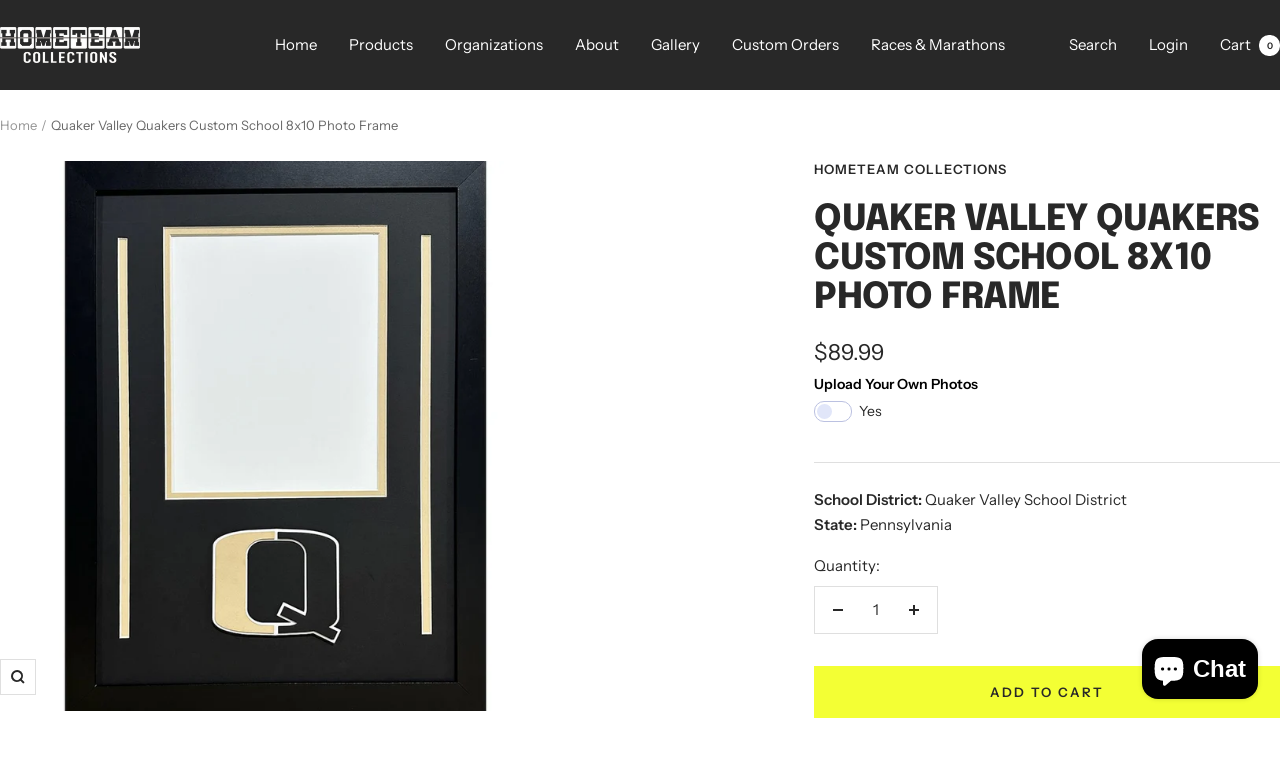

--- FILE ---
content_type: text/html; charset=utf-8
request_url: https://hometeamcollections.com/products/quaker-valley-quakers-custom-school-8x10-photo-frame
body_size: 46641
content:
<!doctype html><html class="no-js" lang="en" dir="ltr">
  <head>
    <meta charset="utf-8">
    <meta name="viewport" content="width=device-width, initial-scale=1.0, height=device-height, minimum-scale=1.0, maximum-scale=1.0">
    <meta name="theme-color" content="#282828">

    <title>Quaker Valley Quakers Custom School 8x10 Photo Frame</title><meta name="description" content="Celebrate Your School with Timeless Elegance Crafted with care and precision, this custom frame is the perfect way to honor your alma mater. Each black frame is handcrafted to ensure enduring quality and aesthetic appeal. We understand the pride you have in your school, and we’ve designed this keepsake to mirror that e"><link rel="canonical" href="https://hometeamcollections.com/products/quaker-valley-quakers-custom-school-8x10-photo-frame"><link rel="shortcut icon" href="//hometeamcollections.com/cdn/shop/files/bw_square.jpg?v=1733415603&width=96" type="image/png"><link rel="preconnect" href="https://cdn.shopify.com">
    <link rel="dns-prefetch" href="https://productreviews.shopifycdn.com">
    <link rel="dns-prefetch" href="https://www.google-analytics.com"><link rel="preconnect" href="https://fonts.shopifycdn.com" crossorigin><link rel="preload" as="style" href="//hometeamcollections.com/cdn/shop/t/8/assets/theme.css?v=40616585437609454331728565232">
    <link rel="preload" as="script" href="//hometeamcollections.com/cdn/shop/t/8/assets/vendor.js?v=32643890569905814191728565232">
    <link rel="preload" as="script" href="//hometeamcollections.com/cdn/shop/t/8/assets/theme.js?v=82507515329480990091728565232"><link rel="preload" as="fetch" href="/products/quaker-valley-quakers-custom-school-8x10-photo-frame.js" crossorigin><meta property="og:type" content="product">
  <meta property="og:title" content="Quaker Valley Quakers Custom School 8x10 Photo Frame">
  <meta property="product:price:amount" content="89.99">
  <meta property="product:price:currency" content="USD"><meta property="og:image" content="http://hometeamcollections.com/cdn/shop/files/Quaker-Valley-Quakers-Custom-School-8x10-Photo-Fra-4.jpg?v=1722918459&width=1024">
  <meta property="og:image:secure_url" content="https://hometeamcollections.com/cdn/shop/files/Quaker-Valley-Quakers-Custom-School-8x10-Photo-Fra-4.jpg?v=1722918459&width=1024">
  <meta property="og:image:width" content="1264">
  <meta property="og:image:height" content="1264"><meta property="og:description" content="Celebrate Your School with Timeless Elegance Crafted with care and precision, this custom frame is the perfect way to honor your alma mater. Each black frame is handcrafted to ensure enduring quality and aesthetic appeal. We understand the pride you have in your school, and we’ve designed this keepsake to mirror that e"><meta property="og:url" content="https://hometeamcollections.com/products/quaker-valley-quakers-custom-school-8x10-photo-frame">
<meta property="og:site_name" content="HomeTeam Collections"><meta name="twitter:card" content="summary"><meta name="twitter:title" content="Quaker Valley Quakers Custom School 8x10 Photo Frame">
  <meta name="twitter:description" content="Celebrate Your School with Timeless Elegance Crafted with care and precision, this custom frame is the perfect way to honor your alma mater. Each black frame is handcrafted to ensure enduring quality and aesthetic appeal. We understand the pride you have in your school, and we’ve designed this keepsake to mirror that excellence. Product Features: Laser Cut Matting: Your school’s spirit comes to life with matting in your school&#39;s colors, providing a vibrant background. Personalized Photo Slot: With your own 8x10 photograph, you can personalize this frame with images that capture your school spirit and memories. Sizable Memories: Measuring over 20.5&quot; tall and 15&quot; wide, this piece will command attention and tell a story on any wall. High-Quality Materials: Laser-cut precision details add a unique and unmatched quality to your frame. Ready to Display: With free shipping and an option to upload"><meta name="twitter:image" content="https://hometeamcollections.com/cdn/shop/files/Quaker-Valley-Quakers-Custom-School-8x10-Photo-Fra-4.jpg?v=1722918459&width=1200">
  <meta name="twitter:image:alt" content="Quaker Valley Quakers Custom School 8x10 Photo Frame_ 1">
    <script type="application/ld+json">{"@context":"http:\/\/schema.org\/","@id":"\/products\/quaker-valley-quakers-custom-school-8x10-photo-frame#product","@type":"Product","brand":{"@type":"Brand","name":"HomeTeam Collections"},"category":"Photo Frame","description":"\nCelebrate Your School with Timeless Elegance\nCrafted with care and precision, this custom frame is the perfect way to honor your alma mater. Each black frame is handcrafted to ensure enduring quality and aesthetic appeal. We understand the pride you have in your school, and we’ve designed this keepsake to mirror that excellence.\nProduct Features:\n\n\nLaser Cut Matting: Your school’s spirit comes to life with matting in your school's colors, providing a vibrant background.\n\nPersonalized Photo Slot: With your own 8x10 photograph, you can personalize this frame with images that capture your school spirit and memories.\n\nSizable Memories: Measuring over 20.5\" tall and 15\" wide, this piece will command attention and tell a story on any wall.\n\nHigh-Quality Materials: Laser-cut precision details add a unique and unmatched quality to your frame.\n\nReady to Display: With free shipping and an option to upload your photos for insertion, your frame will arrive ready to hang, with no extra work required.\n\n\nWhether it’s for you, a current student, or an alumnus, the Custom School Frame is more than a product—it’s a passage back to those hallowed halls and vibrant fields.\nMake An Impact With Your Fundraiser:\n\n\nDesirable \u0026amp; Distinct: Unlike typical fundraising products, this frame is an upscale choice that appeals to a sense of nostalgia and pride, encouraging more generous contributions.\n\nBulk Ordering Options: We are equipped and ready to handle bulk orders, ensuring that you can meet the demands of your enthusiastic donor base without any hassle.\n\nExclusive Discounts: Benefit from special rates when ordering in large quantities, allowing your organization to maximize fundraising profits.\n\nSimple \u0026amp; Effective: Eliminate the complexity of traditional fundraisers—provide us with the details, and we take care of the rest, from production to delivery. \n\n\nFree your memories from the confines of photo albums and let them take center stage with HomeTeam Collections. Where quality meets legacy—your walls will thank you.","image":"https:\/\/hometeamcollections.com\/cdn\/shop\/files\/Quaker-Valley-Quakers-Custom-School-8x10-Photo-Fra-4.jpg?v=1722918459\u0026width=1920","name":"Quaker Valley Quakers Custom School 8x10 Photo Frame","offers":{"@id":"\/products\/quaker-valley-quakers-custom-school-8x10-photo-frame?variant=49120726155537#offer","@type":"Offer","availability":"http:\/\/schema.org\/InStock","price":"89.99","priceCurrency":"USD","url":"https:\/\/hometeamcollections.com\/products\/quaker-valley-quakers-custom-school-8x10-photo-frame?variant=49120726155537"},"url":"https:\/\/hometeamcollections.com\/products\/quaker-valley-quakers-custom-school-8x10-photo-frame"}</script><script type="application/ld+json">
  {
    "@context": "https://schema.org",
    "@type": "BreadcrumbList",
    "itemListElement": [{
        "@type": "ListItem",
        "position": 1,
        "name": "Home",
        "item": "https://hometeamcollections.com"
      },{
            "@type": "ListItem",
            "position": 2,
            "name": "Quaker Valley Quakers Custom School 8x10 Photo Frame",
            "item": "https://hometeamcollections.com/products/quaker-valley-quakers-custom-school-8x10-photo-frame"
          }]
  }
</script>
    <link rel="preload" href="//hometeamcollections.com/cdn/fonts/epilogue/epilogue_n8.fce680a466ed4f23f54385c46aa2c014c51d421a.woff2" as="font" type="font/woff2" crossorigin><link rel="preload" href="//hometeamcollections.com/cdn/fonts/instrument_sans/instrumentsans_n4.db86542ae5e1596dbdb28c279ae6c2086c4c5bfa.woff2" as="font" type="font/woff2" crossorigin><style>
  /* Typography (heading) */
  @font-face {
  font-family: Epilogue;
  font-weight: 800;
  font-style: normal;
  font-display: swap;
  src: url("//hometeamcollections.com/cdn/fonts/epilogue/epilogue_n8.fce680a466ed4f23f54385c46aa2c014c51d421a.woff2") format("woff2"),
       url("//hometeamcollections.com/cdn/fonts/epilogue/epilogue_n8.2961970d19583d06f062e98ceb588027397f5810.woff") format("woff");
}

@font-face {
  font-family: Epilogue;
  font-weight: 800;
  font-style: italic;
  font-display: swap;
  src: url("//hometeamcollections.com/cdn/fonts/epilogue/epilogue_i8.ff761dcfbf0a5437130c88f1b2679b905f7ed608.woff2") format("woff2"),
       url("//hometeamcollections.com/cdn/fonts/epilogue/epilogue_i8.e7ca0c6d6c4d73469c08f9b99e243b2e63239caf.woff") format("woff");
}

/* Typography (body) */
  @font-face {
  font-family: "Instrument Sans";
  font-weight: 400;
  font-style: normal;
  font-display: swap;
  src: url("//hometeamcollections.com/cdn/fonts/instrument_sans/instrumentsans_n4.db86542ae5e1596dbdb28c279ae6c2086c4c5bfa.woff2") format("woff2"),
       url("//hometeamcollections.com/cdn/fonts/instrument_sans/instrumentsans_n4.510f1b081e58d08c30978f465518799851ef6d8b.woff") format("woff");
}

@font-face {
  font-family: "Instrument Sans";
  font-weight: 400;
  font-style: italic;
  font-display: swap;
  src: url("//hometeamcollections.com/cdn/fonts/instrument_sans/instrumentsans_i4.028d3c3cd8d085648c808ceb20cd2fd1eb3560e5.woff2") format("woff2"),
       url("//hometeamcollections.com/cdn/fonts/instrument_sans/instrumentsans_i4.7e90d82df8dee29a99237cd19cc529d2206706a2.woff") format("woff");
}

@font-face {
  font-family: "Instrument Sans";
  font-weight: 600;
  font-style: normal;
  font-display: swap;
  src: url("//hometeamcollections.com/cdn/fonts/instrument_sans/instrumentsans_n6.27dc66245013a6f7f317d383a3cc9a0c347fb42d.woff2") format("woff2"),
       url("//hometeamcollections.com/cdn/fonts/instrument_sans/instrumentsans_n6.1a71efbeeb140ec495af80aad612ad55e19e6d0e.woff") format("woff");
}

@font-face {
  font-family: "Instrument Sans";
  font-weight: 600;
  font-style: italic;
  font-display: swap;
  src: url("//hometeamcollections.com/cdn/fonts/instrument_sans/instrumentsans_i6.ba8063f6adfa1e7ffe690cc5efa600a1e0a8ec32.woff2") format("woff2"),
       url("//hometeamcollections.com/cdn/fonts/instrument_sans/instrumentsans_i6.a5bb29b76a0bb820ddaa9417675a5d0bafaa8c1f.woff") format("woff");
}

:root {--heading-color: 40, 40, 40;
    --text-color: 40, 40, 40;
    --background: 255, 255, 255;
    --secondary-background: 245, 245, 245;
    --border-color: 223, 223, 223;
    --border-color-darker: 169, 169, 169;
    --success-color: 46, 158, 123;
    --success-background: 213, 236, 229;
    --error-color: 222, 42, 42;
    --error-background: 253, 240, 240;
    --primary-button-background: 175, 1, 1;
    --primary-button-text-color: 255, 255, 255;
    --secondary-button-background: 243, 255, 52;
    --secondary-button-text-color: 40, 40, 40;
    --product-star-rating: 246, 164, 41;
    --product-on-sale-accent: 222, 42, 42;
    --product-sold-out-accent: 111, 113, 155;
    --product-custom-label-background: 64, 93, 230;
    --product-custom-label-text-color: 255, 255, 255;
    --product-custom-label-2-background: 243, 255, 52;
    --product-custom-label-2-text-color: 0, 0, 0;
    --product-low-stock-text-color: 222, 42, 42;
    --product-in-stock-text-color: 46, 158, 123;
    --loading-bar-background: 40, 40, 40;

    /* We duplicate some "base" colors as root colors, which is useful to use on drawer elements or popover without. Those should not be overridden to avoid issues */
    --root-heading-color: 40, 40, 40;
    --root-text-color: 40, 40, 40;
    --root-background: 255, 255, 255;
    --root-border-color: 223, 223, 223;
    --root-primary-button-background: 175, 1, 1;
    --root-primary-button-text-color: 255, 255, 255;

    --base-font-size: 15px;
    --heading-font-family: Epilogue, sans-serif;
    --heading-font-weight: 800;
    --heading-font-style: normal;
    --heading-text-transform: uppercase;
    --text-font-family: "Instrument Sans", sans-serif;
    --text-font-weight: 400;
    --text-font-style: normal;
    --text-font-bold-weight: 600;

    /* Typography (font size) */
    --heading-xxsmall-font-size: 11px;
    --heading-xsmall-font-size: 11px;
    --heading-small-font-size: 12px;
    --heading-large-font-size: 36px;
    --heading-h1-font-size: 36px;
    --heading-h2-font-size: 30px;
    --heading-h3-font-size: 26px;
    --heading-h4-font-size: 24px;
    --heading-h5-font-size: 20px;
    --heading-h6-font-size: 16px;

    /* Control the look and feel of the theme by changing radius of various elements */
    --button-border-radius: 0px;
    --block-border-radius: 0px;
    --block-border-radius-reduced: 0px;
    --color-swatch-border-radius: 0px;

    /* Button size */
    --button-height: 48px;
    --button-small-height: 40px;

    /* Form related */
    --form-input-field-height: 48px;
    --form-input-gap: 16px;
    --form-submit-margin: 24px;

    /* Product listing related variables */
    --product-list-block-spacing: 32px;

    /* Video related */
    --play-button-background: 255, 255, 255;
    --play-button-arrow: 40, 40, 40;

    /* RTL support */
    --transform-logical-flip: 1;
    --transform-origin-start: left;
    --transform-origin-end: right;

    /* Other */
    --zoom-cursor-svg-url: url(//hometeamcollections.com/cdn/shop/t/8/assets/zoom-cursor.svg?v=39908859784506347231728565252);
    --arrow-right-svg-url: url(//hometeamcollections.com/cdn/shop/t/8/assets/arrow-right.svg?v=40046868119262634591728565252);
    --arrow-left-svg-url: url(//hometeamcollections.com/cdn/shop/t/8/assets/arrow-left.svg?v=158856395986752206651728565252);

    /* Some useful variables that we can reuse in our CSS. Some explanation are needed for some of them:
       - container-max-width-minus-gutters: represents the container max width without the edge gutters
       - container-outer-width: considering the screen width, represent all the space outside the container
       - container-outer-margin: same as container-outer-width but get set to 0 inside a container
       - container-inner-width: the effective space inside the container (minus gutters)
       - grid-column-width: represents the width of a single column of the grid
       - vertical-breather: this is a variable that defines the global "spacing" between sections, and inside the section
                            to create some "breath" and minimum spacing
     */
    --container-max-width: 1600px;
    --container-gutter: 24px;
    --container-max-width-minus-gutters: calc(var(--container-max-width) - (var(--container-gutter)) * 2);
    --container-outer-width: max(calc((100vw - var(--container-max-width-minus-gutters)) / 2), var(--container-gutter));
    --container-outer-margin: var(--container-outer-width);
    --container-inner-width: calc(100vw - var(--container-outer-width) * 2);

    --grid-column-count: 10;
    --grid-gap: 24px;
    --grid-column-width: calc((100vw - var(--container-outer-width) * 2 - var(--grid-gap) * (var(--grid-column-count) - 1)) / var(--grid-column-count));

    --vertical-breather: 28px;
    --vertical-breather-tight: 28px;

    /* Shopify related variables */
    --payment-terms-background-color: #ffffff;
  }

  @media screen and (min-width: 741px) {
    :root {
      --container-gutter: 40px;
      --grid-column-count: 20;
      --vertical-breather: 40px;
      --vertical-breather-tight: 40px;

      /* Typography (font size) */
      --heading-xsmall-font-size: 12px;
      --heading-small-font-size: 13px;
      --heading-large-font-size: 52px;
      --heading-h1-font-size: 48px;
      --heading-h2-font-size: 38px;
      --heading-h3-font-size: 32px;
      --heading-h4-font-size: 24px;
      --heading-h5-font-size: 20px;
      --heading-h6-font-size: 18px;

      /* Form related */
      --form-input-field-height: 52px;
      --form-submit-margin: 32px;

      /* Button size */
      --button-height: 52px;
      --button-small-height: 44px;
    }
  }

  @media screen and (min-width: 1200px) {
    :root {
      --vertical-breather: 48px;
      --vertical-breather-tight: 48px;
      --product-list-block-spacing: 48px;

      /* Typography */
      --heading-large-font-size: 64px;
      --heading-h1-font-size: 56px;
      --heading-h2-font-size: 48px;
      --heading-h3-font-size: 36px;
      --heading-h4-font-size: 30px;
      --heading-h5-font-size: 24px;
      --heading-h6-font-size: 18px;
    }
  }

  @media screen and (min-width: 1600px) {
    :root {
      --vertical-breather: 48px;
      --vertical-breather-tight: 48px;
    }
  }
</style>
    <script>
  // This allows to expose several variables to the global scope, to be used in scripts
  window.themeVariables = {
    settings: {
      direction: "ltr",
      pageType: "product",
      cartCount: 0,
      moneyFormat: "${{amount}}",
      moneyWithCurrencyFormat: "${{amount}} USD",
      showVendor: false,
      discountMode: "saving",
      currencyCodeEnabled: false,
      cartType: "page",
      cartCurrency: "USD",
      mobileZoomFactor: 2.5
    },

    routes: {
      host: "hometeamcollections.com",
      rootUrl: "\/",
      rootUrlWithoutSlash: '',
      cartUrl: "\/cart",
      cartAddUrl: "\/cart\/add",
      cartChangeUrl: "\/cart\/change",
      searchUrl: "\/search",
      predictiveSearchUrl: "\/search\/suggest",
      productRecommendationsUrl: "\/recommendations\/products"
    },

    strings: {
      accessibilityDelete: "Delete",
      accessibilityClose: "Close",
      collectionSoldOut: "Sold out",
      collectionDiscount: "Save @savings@",
      productSalePrice: "Sale price",
      productRegularPrice: "Regular price",
      productFormUnavailable: "Unavailable",
      productFormSoldOut: "Sold out",
      productFormPreOrder: "Pre-order",
      productFormAddToCart: "Add to cart",
      searchNoResults: "No results could be found.",
      searchNewSearch: "New search",
      searchProducts: "Products",
      searchArticles: "Journal",
      searchPages: "Pages",
      searchCollections: "Collections",
      cartViewCart: "View cart",
      cartItemAdded: "Item added to your cart!",
      cartItemAddedShort: "Added to your cart!",
      cartAddOrderNote: "Add order note",
      cartEditOrderNote: "Edit order note",
      shippingEstimatorNoResults: "Sorry, we do not ship to your address.",
      shippingEstimatorOneResult: "There is one shipping rate for your address:",
      shippingEstimatorMultipleResults: "There are several shipping rates for your address:",
      shippingEstimatorError: "One or more error occurred while retrieving shipping rates:"
    },

    libs: {
      flickity: "\/\/hometeamcollections.com\/cdn\/shop\/t\/8\/assets\/flickity.js?v=176646718982628074891728565231",
      photoswipe: "\/\/hometeamcollections.com\/cdn\/shop\/t\/8\/assets\/photoswipe.js?v=132268647426145925301728565232",
      qrCode: "\/\/hometeamcollections.com\/cdn\/shopifycloud\/storefront\/assets\/themes_support\/vendor\/qrcode-3f2b403b.js"
    },

    breakpoints: {
      phone: 'screen and (max-width: 740px)',
      tablet: 'screen and (min-width: 741px) and (max-width: 999px)',
      tabletAndUp: 'screen and (min-width: 741px)',
      pocket: 'screen and (max-width: 999px)',
      lap: 'screen and (min-width: 1000px) and (max-width: 1199px)',
      lapAndUp: 'screen and (min-width: 1000px)',
      desktop: 'screen and (min-width: 1200px)',
      wide: 'screen and (min-width: 1400px)'
    }
  };

  window.addEventListener('pageshow', async () => {
    const cartContent = await (await fetch(`${window.themeVariables.routes.cartUrl}.js`, {cache: 'reload'})).json();
    document.documentElement.dispatchEvent(new CustomEvent('cart:refresh', {detail: {cart: cartContent}}));
  });

  if ('noModule' in HTMLScriptElement.prototype) {
    // Old browsers (like IE) that does not support module will be considered as if not executing JS at all
    document.documentElement.className = document.documentElement.className.replace('no-js', 'js');

    requestAnimationFrame(() => {
      const viewportHeight = (window.visualViewport ? window.visualViewport.height : document.documentElement.clientHeight);
      document.documentElement.style.setProperty('--window-height',viewportHeight + 'px');
    });
  }// We save the product ID in local storage to be eventually used for recently viewed section
    try {
      const items = JSON.parse(localStorage.getItem('theme:recently-viewed-products') || '[]');

      // We check if the current product already exists, and if it does not, we add it at the start
      if (!items.includes(9629246095633)) {
        items.unshift(9629246095633);
      }

      localStorage.setItem('theme:recently-viewed-products', JSON.stringify(items.slice(0, 20)));
    } catch (e) {
      // Safari in private mode does not allow setting item, we silently fail
    }</script>

    <link rel="stylesheet" href="//hometeamcollections.com/cdn/shop/t/8/assets/theme.css?v=40616585437609454331728565232">

    <script src="//hometeamcollections.com/cdn/shop/t/8/assets/vendor.js?v=32643890569905814191728565232" defer></script>
    <script src="//hometeamcollections.com/cdn/shop/t/8/assets/theme.js?v=82507515329480990091728565232" defer></script>
    <script src="//hometeamcollections.com/cdn/shop/t/8/assets/custom.js?v=167639537848865775061728565231" defer></script>

    <script>window.performance && window.performance.mark && window.performance.mark('shopify.content_for_header.start');</script><meta id="shopify-digital-wallet" name="shopify-digital-wallet" content="/81486676241/digital_wallets/dialog">
<meta name="shopify-checkout-api-token" content="14c8276e7a3b3fb49ea68f124f436c05">
<meta id="in-context-paypal-metadata" data-shop-id="81486676241" data-venmo-supported="false" data-environment="production" data-locale="en_US" data-paypal-v4="true" data-currency="USD">
<link rel="alternate" type="application/json+oembed" href="https://hometeamcollections.com/products/quaker-valley-quakers-custom-school-8x10-photo-frame.oembed">
<script async="async" src="/checkouts/internal/preloads.js?locale=en-US"></script>
<link rel="preconnect" href="https://shop.app" crossorigin="anonymous">
<script async="async" src="https://shop.app/checkouts/internal/preloads.js?locale=en-US&shop_id=81486676241" crossorigin="anonymous"></script>
<script id="apple-pay-shop-capabilities" type="application/json">{"shopId":81486676241,"countryCode":"US","currencyCode":"USD","merchantCapabilities":["supports3DS"],"merchantId":"gid:\/\/shopify\/Shop\/81486676241","merchantName":"HomeTeam Collections","requiredBillingContactFields":["postalAddress","email"],"requiredShippingContactFields":["postalAddress","email"],"shippingType":"shipping","supportedNetworks":["visa","masterCard","amex","discover","elo","jcb"],"total":{"type":"pending","label":"HomeTeam Collections","amount":"1.00"},"shopifyPaymentsEnabled":true,"supportsSubscriptions":true}</script>
<script id="shopify-features" type="application/json">{"accessToken":"14c8276e7a3b3fb49ea68f124f436c05","betas":["rich-media-storefront-analytics"],"domain":"hometeamcollections.com","predictiveSearch":true,"shopId":81486676241,"locale":"en"}</script>
<script>var Shopify = Shopify || {};
Shopify.shop = "8b24ce.myshopify.com";
Shopify.locale = "en";
Shopify.currency = {"active":"USD","rate":"1.0"};
Shopify.country = "US";
Shopify.theme = {"name":"Updated copy of Focal 10-2024","id":171715854609,"schema_name":"Focal","schema_version":"12.3.0","theme_store_id":714,"role":"main"};
Shopify.theme.handle = "null";
Shopify.theme.style = {"id":null,"handle":null};
Shopify.cdnHost = "hometeamcollections.com/cdn";
Shopify.routes = Shopify.routes || {};
Shopify.routes.root = "/";</script>
<script type="module">!function(o){(o.Shopify=o.Shopify||{}).modules=!0}(window);</script>
<script>!function(o){function n(){var o=[];function n(){o.push(Array.prototype.slice.apply(arguments))}return n.q=o,n}var t=o.Shopify=o.Shopify||{};t.loadFeatures=n(),t.autoloadFeatures=n()}(window);</script>
<script>
  window.ShopifyPay = window.ShopifyPay || {};
  window.ShopifyPay.apiHost = "shop.app\/pay";
  window.ShopifyPay.redirectState = null;
</script>
<script id="shop-js-analytics" type="application/json">{"pageType":"product"}</script>
<script defer="defer" async type="module" src="//hometeamcollections.com/cdn/shopifycloud/shop-js/modules/v2/client.init-shop-cart-sync_BdyHc3Nr.en.esm.js"></script>
<script defer="defer" async type="module" src="//hometeamcollections.com/cdn/shopifycloud/shop-js/modules/v2/chunk.common_Daul8nwZ.esm.js"></script>
<script type="module">
  await import("//hometeamcollections.com/cdn/shopifycloud/shop-js/modules/v2/client.init-shop-cart-sync_BdyHc3Nr.en.esm.js");
await import("//hometeamcollections.com/cdn/shopifycloud/shop-js/modules/v2/chunk.common_Daul8nwZ.esm.js");

  window.Shopify.SignInWithShop?.initShopCartSync?.({"fedCMEnabled":true,"windoidEnabled":true});

</script>
<script defer="defer" async type="module" src="//hometeamcollections.com/cdn/shopifycloud/shop-js/modules/v2/client.payment-terms_MV4M3zvL.en.esm.js"></script>
<script defer="defer" async type="module" src="//hometeamcollections.com/cdn/shopifycloud/shop-js/modules/v2/chunk.common_Daul8nwZ.esm.js"></script>
<script defer="defer" async type="module" src="//hometeamcollections.com/cdn/shopifycloud/shop-js/modules/v2/chunk.modal_CQq8HTM6.esm.js"></script>
<script type="module">
  await import("//hometeamcollections.com/cdn/shopifycloud/shop-js/modules/v2/client.payment-terms_MV4M3zvL.en.esm.js");
await import("//hometeamcollections.com/cdn/shopifycloud/shop-js/modules/v2/chunk.common_Daul8nwZ.esm.js");
await import("//hometeamcollections.com/cdn/shopifycloud/shop-js/modules/v2/chunk.modal_CQq8HTM6.esm.js");

  
</script>
<script>
  window.Shopify = window.Shopify || {};
  if (!window.Shopify.featureAssets) window.Shopify.featureAssets = {};
  window.Shopify.featureAssets['shop-js'] = {"shop-cart-sync":["modules/v2/client.shop-cart-sync_QYOiDySF.en.esm.js","modules/v2/chunk.common_Daul8nwZ.esm.js"],"init-fed-cm":["modules/v2/client.init-fed-cm_DchLp9rc.en.esm.js","modules/v2/chunk.common_Daul8nwZ.esm.js"],"shop-button":["modules/v2/client.shop-button_OV7bAJc5.en.esm.js","modules/v2/chunk.common_Daul8nwZ.esm.js"],"init-windoid":["modules/v2/client.init-windoid_DwxFKQ8e.en.esm.js","modules/v2/chunk.common_Daul8nwZ.esm.js"],"shop-cash-offers":["modules/v2/client.shop-cash-offers_DWtL6Bq3.en.esm.js","modules/v2/chunk.common_Daul8nwZ.esm.js","modules/v2/chunk.modal_CQq8HTM6.esm.js"],"shop-toast-manager":["modules/v2/client.shop-toast-manager_CX9r1SjA.en.esm.js","modules/v2/chunk.common_Daul8nwZ.esm.js"],"init-shop-email-lookup-coordinator":["modules/v2/client.init-shop-email-lookup-coordinator_UhKnw74l.en.esm.js","modules/v2/chunk.common_Daul8nwZ.esm.js"],"pay-button":["modules/v2/client.pay-button_DzxNnLDY.en.esm.js","modules/v2/chunk.common_Daul8nwZ.esm.js"],"avatar":["modules/v2/client.avatar_BTnouDA3.en.esm.js"],"init-shop-cart-sync":["modules/v2/client.init-shop-cart-sync_BdyHc3Nr.en.esm.js","modules/v2/chunk.common_Daul8nwZ.esm.js"],"shop-login-button":["modules/v2/client.shop-login-button_D8B466_1.en.esm.js","modules/v2/chunk.common_Daul8nwZ.esm.js","modules/v2/chunk.modal_CQq8HTM6.esm.js"],"init-customer-accounts-sign-up":["modules/v2/client.init-customer-accounts-sign-up_C8fpPm4i.en.esm.js","modules/v2/client.shop-login-button_D8B466_1.en.esm.js","modules/v2/chunk.common_Daul8nwZ.esm.js","modules/v2/chunk.modal_CQq8HTM6.esm.js"],"init-shop-for-new-customer-accounts":["modules/v2/client.init-shop-for-new-customer-accounts_CVTO0Ztu.en.esm.js","modules/v2/client.shop-login-button_D8B466_1.en.esm.js","modules/v2/chunk.common_Daul8nwZ.esm.js","modules/v2/chunk.modal_CQq8HTM6.esm.js"],"init-customer-accounts":["modules/v2/client.init-customer-accounts_dRgKMfrE.en.esm.js","modules/v2/client.shop-login-button_D8B466_1.en.esm.js","modules/v2/chunk.common_Daul8nwZ.esm.js","modules/v2/chunk.modal_CQq8HTM6.esm.js"],"shop-follow-button":["modules/v2/client.shop-follow-button_CkZpjEct.en.esm.js","modules/v2/chunk.common_Daul8nwZ.esm.js","modules/v2/chunk.modal_CQq8HTM6.esm.js"],"lead-capture":["modules/v2/client.lead-capture_BntHBhfp.en.esm.js","modules/v2/chunk.common_Daul8nwZ.esm.js","modules/v2/chunk.modal_CQq8HTM6.esm.js"],"checkout-modal":["modules/v2/client.checkout-modal_CfxcYbTm.en.esm.js","modules/v2/chunk.common_Daul8nwZ.esm.js","modules/v2/chunk.modal_CQq8HTM6.esm.js"],"shop-login":["modules/v2/client.shop-login_Da4GZ2H6.en.esm.js","modules/v2/chunk.common_Daul8nwZ.esm.js","modules/v2/chunk.modal_CQq8HTM6.esm.js"],"payment-terms":["modules/v2/client.payment-terms_MV4M3zvL.en.esm.js","modules/v2/chunk.common_Daul8nwZ.esm.js","modules/v2/chunk.modal_CQq8HTM6.esm.js"]};
</script>
<script id="__st">var __st={"a":81486676241,"offset":-18000,"reqid":"7d9def41-963d-43cb-a86d-3d14efd46529-1768980011","pageurl":"hometeamcollections.com\/products\/quaker-valley-quakers-custom-school-8x10-photo-frame","u":"3031565fcbe9","p":"product","rtyp":"product","rid":9629246095633};</script>
<script>window.ShopifyPaypalV4VisibilityTracking = true;</script>
<script id="captcha-bootstrap">!function(){'use strict';const t='contact',e='account',n='new_comment',o=[[t,t],['blogs',n],['comments',n],[t,'customer']],c=[[e,'customer_login'],[e,'guest_login'],[e,'recover_customer_password'],[e,'create_customer']],r=t=>t.map((([t,e])=>`form[action*='/${t}']:not([data-nocaptcha='true']) input[name='form_type'][value='${e}']`)).join(','),a=t=>()=>t?[...document.querySelectorAll(t)].map((t=>t.form)):[];function s(){const t=[...o],e=r(t);return a(e)}const i='password',u='form_key',d=['recaptcha-v3-token','g-recaptcha-response','h-captcha-response',i],f=()=>{try{return window.sessionStorage}catch{return}},m='__shopify_v',_=t=>t.elements[u];function p(t,e,n=!1){try{const o=window.sessionStorage,c=JSON.parse(o.getItem(e)),{data:r}=function(t){const{data:e,action:n}=t;return t[m]||n?{data:e,action:n}:{data:t,action:n}}(c);for(const[e,n]of Object.entries(r))t.elements[e]&&(t.elements[e].value=n);n&&o.removeItem(e)}catch(o){console.error('form repopulation failed',{error:o})}}const l='form_type',E='cptcha';function T(t){t.dataset[E]=!0}const w=window,h=w.document,L='Shopify',v='ce_forms',y='captcha';let A=!1;((t,e)=>{const n=(g='f06e6c50-85a8-45c8-87d0-21a2b65856fe',I='https://cdn.shopify.com/shopifycloud/storefront-forms-hcaptcha/ce_storefront_forms_captcha_hcaptcha.v1.5.2.iife.js',D={infoText:'Protected by hCaptcha',privacyText:'Privacy',termsText:'Terms'},(t,e,n)=>{const o=w[L][v],c=o.bindForm;if(c)return c(t,g,e,D).then(n);var r;o.q.push([[t,g,e,D],n]),r=I,A||(h.body.append(Object.assign(h.createElement('script'),{id:'captcha-provider',async:!0,src:r})),A=!0)});var g,I,D;w[L]=w[L]||{},w[L][v]=w[L][v]||{},w[L][v].q=[],w[L][y]=w[L][y]||{},w[L][y].protect=function(t,e){n(t,void 0,e),T(t)},Object.freeze(w[L][y]),function(t,e,n,w,h,L){const[v,y,A,g]=function(t,e,n){const i=e?o:[],u=t?c:[],d=[...i,...u],f=r(d),m=r(i),_=r(d.filter((([t,e])=>n.includes(e))));return[a(f),a(m),a(_),s()]}(w,h,L),I=t=>{const e=t.target;return e instanceof HTMLFormElement?e:e&&e.form},D=t=>v().includes(t);t.addEventListener('submit',(t=>{const e=I(t);if(!e)return;const n=D(e)&&!e.dataset.hcaptchaBound&&!e.dataset.recaptchaBound,o=_(e),c=g().includes(e)&&(!o||!o.value);(n||c)&&t.preventDefault(),c&&!n&&(function(t){try{if(!f())return;!function(t){const e=f();if(!e)return;const n=_(t);if(!n)return;const o=n.value;o&&e.removeItem(o)}(t);const e=Array.from(Array(32),(()=>Math.random().toString(36)[2])).join('');!function(t,e){_(t)||t.append(Object.assign(document.createElement('input'),{type:'hidden',name:u})),t.elements[u].value=e}(t,e),function(t,e){const n=f();if(!n)return;const o=[...t.querySelectorAll(`input[type='${i}']`)].map((({name:t})=>t)),c=[...d,...o],r={};for(const[a,s]of new FormData(t).entries())c.includes(a)||(r[a]=s);n.setItem(e,JSON.stringify({[m]:1,action:t.action,data:r}))}(t,e)}catch(e){console.error('failed to persist form',e)}}(e),e.submit())}));const S=(t,e)=>{t&&!t.dataset[E]&&(n(t,e.some((e=>e===t))),T(t))};for(const o of['focusin','change'])t.addEventListener(o,(t=>{const e=I(t);D(e)&&S(e,y())}));const B=e.get('form_key'),M=e.get(l),P=B&&M;t.addEventListener('DOMContentLoaded',(()=>{const t=y();if(P)for(const e of t)e.elements[l].value===M&&p(e,B);[...new Set([...A(),...v().filter((t=>'true'===t.dataset.shopifyCaptcha))])].forEach((e=>S(e,t)))}))}(h,new URLSearchParams(w.location.search),n,t,e,['guest_login'])})(!0,!0)}();</script>
<script integrity="sha256-4kQ18oKyAcykRKYeNunJcIwy7WH5gtpwJnB7kiuLZ1E=" data-source-attribution="shopify.loadfeatures" defer="defer" src="//hometeamcollections.com/cdn/shopifycloud/storefront/assets/storefront/load_feature-a0a9edcb.js" crossorigin="anonymous"></script>
<script crossorigin="anonymous" defer="defer" src="//hometeamcollections.com/cdn/shopifycloud/storefront/assets/shopify_pay/storefront-65b4c6d7.js?v=20250812"></script>
<script data-source-attribution="shopify.dynamic_checkout.dynamic.init">var Shopify=Shopify||{};Shopify.PaymentButton=Shopify.PaymentButton||{isStorefrontPortableWallets:!0,init:function(){window.Shopify.PaymentButton.init=function(){};var t=document.createElement("script");t.src="https://hometeamcollections.com/cdn/shopifycloud/portable-wallets/latest/portable-wallets.en.js",t.type="module",document.head.appendChild(t)}};
</script>
<script data-source-attribution="shopify.dynamic_checkout.buyer_consent">
  function portableWalletsHideBuyerConsent(e){var t=document.getElementById("shopify-buyer-consent"),n=document.getElementById("shopify-subscription-policy-button");t&&n&&(t.classList.add("hidden"),t.setAttribute("aria-hidden","true"),n.removeEventListener("click",e))}function portableWalletsShowBuyerConsent(e){var t=document.getElementById("shopify-buyer-consent"),n=document.getElementById("shopify-subscription-policy-button");t&&n&&(t.classList.remove("hidden"),t.removeAttribute("aria-hidden"),n.addEventListener("click",e))}window.Shopify?.PaymentButton&&(window.Shopify.PaymentButton.hideBuyerConsent=portableWalletsHideBuyerConsent,window.Shopify.PaymentButton.showBuyerConsent=portableWalletsShowBuyerConsent);
</script>
<script>
  function portableWalletsCleanup(e){e&&e.src&&console.error("Failed to load portable wallets script "+e.src);var t=document.querySelectorAll("shopify-accelerated-checkout .shopify-payment-button__skeleton, shopify-accelerated-checkout-cart .wallet-cart-button__skeleton"),e=document.getElementById("shopify-buyer-consent");for(let e=0;e<t.length;e++)t[e].remove();e&&e.remove()}function portableWalletsNotLoadedAsModule(e){e instanceof ErrorEvent&&"string"==typeof e.message&&e.message.includes("import.meta")&&"string"==typeof e.filename&&e.filename.includes("portable-wallets")&&(window.removeEventListener("error",portableWalletsNotLoadedAsModule),window.Shopify.PaymentButton.failedToLoad=e,"loading"===document.readyState?document.addEventListener("DOMContentLoaded",window.Shopify.PaymentButton.init):window.Shopify.PaymentButton.init())}window.addEventListener("error",portableWalletsNotLoadedAsModule);
</script>

<script type="module" src="https://hometeamcollections.com/cdn/shopifycloud/portable-wallets/latest/portable-wallets.en.js" onError="portableWalletsCleanup(this)" crossorigin="anonymous"></script>
<script nomodule>
  document.addEventListener("DOMContentLoaded", portableWalletsCleanup);
</script>

<link id="shopify-accelerated-checkout-styles" rel="stylesheet" media="screen" href="https://hometeamcollections.com/cdn/shopifycloud/portable-wallets/latest/accelerated-checkout-backwards-compat.css" crossorigin="anonymous">
<style id="shopify-accelerated-checkout-cart">
        #shopify-buyer-consent {
  margin-top: 1em;
  display: inline-block;
  width: 100%;
}

#shopify-buyer-consent.hidden {
  display: none;
}

#shopify-subscription-policy-button {
  background: none;
  border: none;
  padding: 0;
  text-decoration: underline;
  font-size: inherit;
  cursor: pointer;
}

#shopify-subscription-policy-button::before {
  box-shadow: none;
}

      </style>

<script>window.performance && window.performance.mark && window.performance.mark('shopify.content_for_header.end');</script>
  <!-- BEGIN app block: shopify://apps/xo-gallery/blocks/xo-gallery-seo/e61dfbaa-1a75-4e4e-bffc-324f17325251 --><!-- XO Gallery SEO -->

<!-- End: XO Gallery SEO -->


<!-- END app block --><!-- BEGIN app block: shopify://apps/ymq-product-options-variants/blocks/app-embed/86b91121-1f62-4e27-9812-b70a823eb918 -->
    <!-- BEGIN app snippet: option.v1 --><script>
    function before_page_load_function(e,t=!1){var o=[],n=!1;if(e.items.forEach((e=>{e.properties&&(e.properties.hasOwnProperty("_YmqOptionVariant")||e.properties.hasOwnProperty("_YmqItemHide"))?(n=!0,o.push(0)):o.push(e.quantity)})),n){if(t)(t=document.createElement("style")).id="before-page-load-dom",t.type="text/css",t.innerHTML="html::before{content: ' ';width: 100%;height: 100%;background-color: #fff;position: fixed;top: 0;left: 0;z-index: 999999;display:block !important;}",document.getElementsByTagName("html").item(0).appendChild(t);fetch(`/cart/update.js?timestamp=${Date.now()}`,{method:"POST",headers:{"Content-Type":"application/json"},body:JSON.stringify({updates:o})}).then((e=>e.json())).then((e=>{location.reload()})).catch((e=>{t&&document.getElementById("before-page-load-dom").remove()}))}}before_page_load_function({"note":null,"attributes":{},"original_total_price":0,"total_price":0,"total_discount":0,"total_weight":0.0,"item_count":0,"items":[],"requires_shipping":false,"currency":"USD","items_subtotal_price":0,"cart_level_discount_applications":[],"checkout_charge_amount":0},!0),fetch(`/cart.js?timestamp=${Date.now()}`,{method:"GET"}).then((e=>e.json())).then((e=>{before_page_load_function(e)}));
</script>


	<style id="ymq-checkout-button-protect">
		[name="checkout"],[name="chekout"], a[href^="/checkout"], a[href="/account/login"].cart__submit, button[type="submit"].btn-order, a.btn.cart__checkout, a.cart__submit, .wc-proceed-to-checkout button, #cart_form .buttons .btn-primary, .ymq-checkout-button{
        	pointer-events: none;
        }
	</style>
	<script>
		function ymq_ready(fn){
			if(document.addEventListener){
				document.addEventListener('DOMContentLoaded',function(){
					document.removeEventListener('DOMContentLoaded',arguments.callee,false);
					fn();
				},false);
			}else if(document.attachEvent){
				document.attachEvent('onreadystatechange',function(){
					if(document.readyState=='complete'){
						document.detachEvent('onreadystatechange',arguments.callee);
						fn();
					}
				});
			}
		}
		ymq_ready(() => {
			setTimeout(function() {
				var ymq_checkout_button_protect = document.getElementById("ymq-checkout-button-protect");
				ymq_checkout_button_protect.remove();
			}, 100);
		})
    </script> 


 

 

 

 










<link href='https://cdn.shopify.com/s/files/1/0411/8639/4277/t/11/assets/ymq-option.css?v=1.1' rel='stylesheet' type="text/css" media="all"> 

<link href='https://option.ymq.cool/option/bottom.css' rel='stylesheet' type="text/css" media="all"> 


<style id="ymq-jsstyle"></style> 

<style id="bndlr-loaded"></style>

<script data-asyncLoad="asyncLoad" data-mw4M5Ya3iFNARE4t="mw4M5Ya3iFNARE4t"> 

    window.bundlerLoaded = true;

	window.ymq_option = window.ymq_option || {}; 

	ymq_option.shop = `8b24ce.myshopify.com`;
    
    ymq_option.version = 1; 

	ymq_option.token = `d1a86573d33bb3be52b299ba1fef238cf03befb63eca9e45d568bf4b7c53db80`; 

	ymq_option.timestamp = `1768980011`; 

	ymq_option.customer_id = ``; 

	ymq_option.page = `product`; 
    
    ymq_option.cart = {"note":null,"attributes":{},"original_total_price":0,"total_price":0,"total_discount":0,"total_weight":0.0,"item_count":0,"items":[],"requires_shipping":false,"currency":"USD","items_subtotal_price":0,"cart_level_discount_applications":[],"checkout_charge_amount":0};

    ymq_option.country = {
        iso_code: `US`,
        currency: `USD`,
        name: `United States`
    };
    

	ymq_option.ymq_option_branding = {}; 
	  
		ymq_option.ymq_option_branding = {"button":{"--button-background-checked-color":"#000000","--button-background-color":"#FFFFFF","--button-background-disabled-color":"#FFFFFF","--button-border-checked-color":"#000000","--button-border-color":"#000000","--button-border-disabled-color":"#000000","--button-font-checked-color":"#FFFFFF","--button-font-disabled-color":"#cccccc","--button-font-color":"#000000","--button-border-radius":"4","--button-font-size":"16","--button-line-height":"20","--button-margin-l-r":"4","--button-margin-u-d":"4","--button-padding-l-r":"16","--button-padding-u-d":"10"},"radio":{"--radio-border-color":"#BBC1E1","--radio-border-checked-color":"#BBC1E1","--radio-border-disabled-color":"#BBC1E1","--radio-border-hover-color":"#BBC1E1","--radio-background-color":"#FFFFFF","--radio-background-checked-color":"#275EFE","--radio-background-disabled-color":"#E1E6F9","--radio-background-hover-color":"#FFFFFF","--radio-inner-color":"#E1E6F9","--radio-inner-checked-color":"#FFFFFF","--radio-inner-disabled-color":"#FFFFFF"},"input":{"--input-background-checked-color":"#FFFFFF","--input-background-color":"#FFFFFF","--input-border-checked-color":"#000000","--input-border-color":"#717171","--input-font-checked-color":"#000000","--input-font-color":"#000000","--input-border-radius":"4","--input-font-size":"14","--input-padding-l-r":"16","--input-padding-u-d":"9","--input-width":"100","--input-max-width":"400"},"select":{"--select-border-color":"#000000","--select-border-checked-color":"#000000","--select-background-color":"#FFFFFF","--select-background-checked-color":"#FFFFFF","--select-font-color":"#000000","--select-font-checked-color":"#000000","--select-option-background-color":"#FFFFFF","--select-option-background-checked-color":"#F5F9FF","--select-option-background-disabled-color":"#FFFFFF","--select-option-font-color":"#000000","--select-option-font-checked-color":"#000000","--select-option-font-disabled-color":"#CCCCCC","--select-padding-u-d":"9","--select-padding-l-r":"16","--select-option-padding-u-d":"9","--select-option-padding-l-r":"16","--select-width":"100","--select-max-width":"400","--select-font-size":"14","--select-border-radius":"0"},"multiple":{"--multiple-background-color":"#F5F9FF","--multiple-font-color":"#000000","--multiple-padding-u-d":"2","--multiple-padding-l-r":"8","--multiple-font-size":"12","--multiple-border-radius":"0"},"img":{"--img-border-color":"#E1E1E1","--img-border-checked-color":"#000000","--img-border-disabled-color":"#000000","--img-width":"50","--img-height":"50","--img-margin-u-d":"2","--img-margin-l-r":"2","--img-border-radius":"4"},"upload":{"--upload-background-color":"#409EFF","--upload-font-color":"#FFFFFF","--upload-border-color":"#409EFF","--upload-padding-u-d":"12","--upload-padding-l-r":"20","--upload-font-size":"12","--upload-border-radius":"4"},"cart":{"--cart-border-color":"#000000","--buy-border-color":"#000000","--cart-border-hover-color":"#000000","--buy-border-hover-color":"#000000","--cart-background-color":"#000000","--buy-background-color":"#000000","--cart-background-hover-color":"#000000","--buy-background-hover-color":"#000000","--cart-font-color":"#FFFFFF","--buy-font-color":"#FFFFFF","--cart-font-hover-color":"#FFFFFF","--buy-font-hover-color":"#FFFFFF","--cart-padding-u-d":"12","--cart-padding-l-r":"16","--buy-padding-u-d":"12","--buy-padding-l-r":"16","--cart-margin-u-d":"4","--cart-margin-l-r":"0","--buy-margin-u-d":"4","--buy-margin-l-r":"0","--cart-width":"100","--cart-max-width":"800","--buy-width":"100","--buy-max-width":"800","--cart-font-size":"14","--cart-border-radius":"0","--buy-font-size":"14","--buy-border-radius":"0"},"quantity":{"--quantity-border-color":"#A6A3A3","--quantity-font-color":"#000000","--quantity-background-color":"#FFFFFF","--quantity-width":"150","--quantity-height":"40","--quantity-font-size":"14","--quantity-border-radius":"0"},"global":{"--global-title-color":"#000000","--global-help-color":"#000000","--global-error-color":"#DC3545","--global-title-font-size":"14","--global-help-font-size":"12","--global-error-font-size":"12","--global-margin-top":"0","--global-margin-bottom":"20","--global-margin-left":"0","--global-margin-right":"0","--global-title-margin-top":"0","--global-title-margin-bottom":"5","--global-title-margin-left":"0","--global-title-margin-right":"0","--global-help-margin-top":"5","--global-help-margin-bottom":"0","--global-help-margin-left":"0","--global-help-margin-right":"0","--global-error-margin-top":"5","--global-error-margin-bottom":"0","--global-error-margin-left":"0","--global-error-margin-right":"0"},"discount":{"--new-discount-normal-color":"#1878B9","--new-discount-error-color":"#E22120","--new-discount-layout":"flex-end"},"lan":{"require":"This is a required field.","email":"Please enter a valid email address.","url":"Please enter a valid url.","phone":"Please enter the correct phone.","number":"Please enter an number.","integer":"Please enter an integer.","min_char":"Please enter no less than %s characters.","max_char":"Please enter no more than %s characters.","min":"Please enter no less than %s.","max":"Please enter no more than %s.","max_s":"Please choose less than %s options.","min_s":"Please choose more than %s options.","total_s":"Please choose %s options.","min_file_s":"Please upload more than %s images.","continue-shopping":"Continue shopping","cart-empty":"Your cart is empty","cart-note":"Add order note","note-placeholder":"How can we help you","subtotal":"Subtotal: ","view-cart":"View Cart","checket":"CHECKOUT","add-cart-success":"Add to cart success.","uploaded-file":"Uploaded file","item":"ITEM","items":"ITEMS","remove":"Remove","option-name":"Option Name","option-value":"Option Value","option-price":"Price","add-to-cart":"Add To Cart","modal-close":"Close","sold_out":"sold out","please_choose":"Please choose","add_price_text":"Selection will add %s to the price","inventory_reminder":"The product %s is already sold out.","upload_limit":"The uploaded file size is too large, please upload again.","one-time-tag":"one time","price-split":"+","min-max-in-product":"You have exceeded the maximum purchase quantity.","q-buy":"Buy:","q-save":"Save","qty-rang":"qtyRange","qty-discount":"discount","qty-discount-type":"discountType","qty-discount-type-percentage":"percentage","qty-discount-type-fixed":"fixed","q-coupon-code":"Tiered Wholesale Discount","o-coupon-code":"Option Negative Discount","max-quantity":"999999","qty-input-text":"Qty: ","discount_code":"Discount code","application":"Apply","discount_error1":"Enter a valid discount code","discount_error2":"discount code isn't valid for the items in your cart","product_title":"%s - Customizations"},"price":{"--price-border-color":"#D7D7D7","--price-background-color":"#FFFFFF","--price-font-color":"#000000","--price-price-font-color":"#0E4AE1","--price-padding-u-d":"9","--price-padding-l-r":"16","--price-width":"100","--price-max-width":"400","--price-font-size":"14","--price-border-radius":"0"},"extra":{"is_show":"0","plan":3,"quantity-box":"0","price-value":"3,4,15,6,16,7","variant-original-margin-bottom":"15","strong-dorp-down":0,"radio-unchecked":1,"close-cart-rate":"1","automic-swatch-ajax":"1","img-option-bigger":0,"add-button-reload":"1","version":200,"img_cdn":"1","show_wholesale_pricing_fixed":"0","real-time-upload":"1","buy-now-new":1,"option_value_split":", ","form-box-new":1,"tooltip_type":"none","main-product-with-properties":"0","unbundle_variant":"1","make-sku":0,"id":"81486676241","sku-model":"0","with-main-sku":"0","source_name":"","simple_condition":"0","fbq-event":"1","wholesale-is-variant":"0","one-time-qty-1":"0","cart-qty-update":"0","min-max-new":"0","real-time-upload-free":"1","add-to-cart-form":".shopify-product-form","min-max":"0","price-time":"0","child-item-action":"","is_small":"1","exclude-free-products":"0","options_list_show":"0","penny-variant":"","extra-charge":"","ajaxcart-product-type":"0","ajaxcart-modal":"0","trigger-ajaxcart-modal-show":"","add-cart-timeout":"50","qty-input-trigger":"0","variant-not-disabled":"0","variant-id-dom":"","add-cart-form-number":"0","product-price-in-product-page":"","product-compare-at-price-in-product-page":"","product-price-in-product-page-qty":"","product-compare-at-price-in-product-page-qty":"","hide-shopify-option":"","show-quantity":"","quantity-change":"","product-hide":"","product-show":"","product-add-to-cart":"#AddToCart","payment-button-hide":"","payment-button-hide-product":"","discount-before":"","cart-quantity-click-change":"","cart-quantity-change":"","check-out-button":"","variant-condition-label-class":"","variant-condition-value-parent-class":"","variant-condition-value-class":"","variant-condition-click-class":"","trigger-select":"","trigger-select-join":"","locale":"0","other-form-data":"0","bunow":"0","cart-ajax":"0","add-cart-url":"","theme-variant-class":"","theme-variant-class-no":"","add-cart-carry-currency":"1","extra-style-code":"","variant-id-from":"0","trigger-option-dom":"","qty-dis-qty":"0","bind_variant_need_checkout":"1","thum_img_zoom":"0","cart-page-show":"1","condition_disable_new":"0","min_qty_zero":"0","unbundle_addcart":"1","close-dropdown":"1","lock-price":"1","shopify_discount":"1","bundle-variant-trigger-type":"2","tax5-product-id":"","build_buy_now":"","currency-install":"true","currency-load":"","currency-do":"true","currency-beforedo":"","currency-status":"true","currency-format":"","currency-init":"","before_init_product":"","before_init_cart":"","buildYmqDom_b":"","buildYmqDom_a":"","replaceDomPrice_b":"","replaceDomPrice_a":"","replaceDomPrice_b_all_time":"","buildFormData_b":"","buildFormData_a":"","ymqDiscountClick_b":"","ymqDiscountClick_a":"","doAddCart_before_validate":"","doAddCart_after_validate":"","doAddCart_before_getAjaxData":"","doAddCart_after_getAjaxData":"","doAddCart_success":"","doAddCart_error":"","doCheckout_before_checkoutqty":"","doCheckout_after_checkoutqty":"","doCheckout_before_getAjaxData":"","doCheckout_after_getAjaxData":"","doCheckout_success":"","doCheckout_error":"","discount":"1","checkout_validate_qty":"0","checkout_qty_alert":"","shopify-option-after":"0","ymq-price-addons":"0","discount_always":"0","bundle_break":"0","cart_price_factor":"1","color-matching-first":"0","new_checkout":"1","new_checkout_always":"0","new_checkout_replace":"1","checkout-timeout":"5","checkout-discount":"1","checkout-discount-not-allow":"","checkout-discount-allow":"","upload_cloud":"0","trigger-option-type":"2","requires-shipping":"0","transformer-function":"1","virtual-tax":"0"}}; 
	 
        
    
    
    
        
        
        	ymq_option[`ymq_extra_0`] = {};
        
    
        
        
    
        
        
    
        
        
    
        
        
    
        
        
    
        
        
    
        
        
    
        
        
    
        
        
    
    

	 

		ymq_option.product = {"id":9629246095633,"title":"Quaker Valley Quakers Custom School 8x10 Photo Frame","handle":"quaker-valley-quakers-custom-school-8x10-photo-frame","description":"\u003cmeta charset=\"UTF-8\"\u003e\n\u003ch3 data-mce-fragment=\"1\"\u003e\u003cstrong data-mce-fragment=\"1\"\u003eCelebrate Your School with Timeless Elegance\u003c\/strong\u003e\u003c\/h3\u003e\n\u003cp data-mce-fragment=\"1\"\u003eCrafted with care and precision, this custom frame is the perfect way to honor your alma mater. Each black frame is handcrafted to ensure enduring quality and aesthetic appeal. We understand the pride you have in your school, and we’ve designed this keepsake to mirror that excellence.\u003c\/p\u003e\n\u003cp data-mce-fragment=\"1\"\u003e\u003cstrong data-mce-fragment=\"1\"\u003eProduct Features:\u003c\/strong\u003e\u003c\/p\u003e\n\u003cul data-mce-fragment=\"1\"\u003e\n\u003cli data-mce-fragment=\"1\"\u003e\n\u003cstrong data-mce-fragment=\"1\"\u003eLaser Cut Matting\u003c\/strong\u003e: Your school’s spirit comes to life with matting in your school's colors, providing a vibrant background.\u003c\/li\u003e\n\u003cli data-mce-fragment=\"1\"\u003e\n\u003cstrong data-mce-fragment=\"1\"\u003ePersonalized Photo Slot\u003c\/strong\u003e: With your own 8x10 photograph, you can personalize this frame with images that capture your school spirit and memories.\u003c\/li\u003e\n\u003cli data-mce-fragment=\"1\"\u003e\n\u003cstrong data-mce-fragment=\"1\"\u003eSizable Memories\u003c\/strong\u003e: Measuring over 20.5\" tall and 15\" wide, this piece will command attention and tell a story on any wall.\u003c\/li\u003e\n\u003cli data-mce-fragment=\"1\"\u003e\n\u003cstrong data-mce-fragment=\"1\"\u003eHigh-Quality Materials\u003c\/strong\u003e: Laser-cut precision details add a unique and unmatched quality to your frame.\u003c\/li\u003e\n\u003cli data-mce-fragment=\"1\"\u003e\n\u003cstrong data-mce-fragment=\"1\"\u003eReady to Display\u003c\/strong\u003e: With free shipping and an option to upload your photos for insertion, your frame will arrive ready to hang, with no extra work required.\u003c\/li\u003e\n\u003c\/ul\u003e\n\u003cul data-mce-fragment=\"1\"\u003e\u003c\/ul\u003e\n\u003cp data-mce-fragment=\"1\"\u003eWhether it’s for you, a current student, or an alumnus, the Custom School Frame is more than a product—it’s a passage back to those hallowed halls and vibrant fields.\u003c\/p\u003e\n\u003cp data-mce-fragment=\"1\"\u003e\u003cstrong data-mce-fragment=\"1\"\u003eMake An Impact With Your Fundraiser:\u003c\/strong\u003e\u003c\/p\u003e\n\u003cul data-mce-fragment=\"1\"\u003e\n\u003cli data-mce-fragment=\"1\"\u003e\n\u003cstrong data-mce-fragment=\"1\"\u003eDesirable \u0026amp; Distinct\u003c\/strong\u003e: Unlike typical fundraising products, this frame is an upscale choice that appeals to a sense of nostalgia and pride, encouraging more generous contributions.\u003c\/li\u003e\n\u003cli data-mce-fragment=\"1\"\u003e\n\u003cstrong data-mce-fragment=\"1\"\u003eBulk Ordering Options\u003c\/strong\u003e: We are equipped and ready to handle bulk orders, ensuring that you can meet the demands of your enthusiastic donor base without any hassle.\u003c\/li\u003e\n\u003cli data-mce-fragment=\"1\"\u003e\n\u003cstrong data-mce-fragment=\"1\"\u003eExclusive Discounts\u003c\/strong\u003e: Benefit from special rates when ordering in large quantities, allowing your organization to maximize fundraising profits.\u003c\/li\u003e\n\u003cli data-mce-fragment=\"1\"\u003e\n\u003cstrong data-mce-fragment=\"1\"\u003eSimple \u0026amp; Effective\u003c\/strong\u003e: Eliminate the complexity of traditional fundraisers—provide us with the details, and we take care of the rest, from production to delivery. \u003c\/li\u003e\n\u003c\/ul\u003e\n\u003chr data-mce-fragment=\"1\"\u003e\n\u003cp data-mce-fragment=\"1\"\u003eFree your memories from the confines of photo albums and let them take center stage with HomeTeam Collections. Where quality meets legacy—your walls will thank you.\u003c\/p\u003e","published_at":"2024-05-08T22:19:30-04:00","created_at":"2024-05-08T22:18:30-04:00","vendor":"HomeTeam Collections","type":"Photo Frame","tags":["Frame - Single 8x10","pennsylvania","Quakers"],"price":8999,"price_min":8999,"price_max":8999,"available":true,"price_varies":false,"compare_at_price":null,"compare_at_price_min":0,"compare_at_price_max":0,"compare_at_price_varies":false,"variants":[{"id":49120726155537,"title":"Default Title","option1":"Default Title","option2":null,"option3":null,"sku":null,"requires_shipping":true,"taxable":true,"featured_image":null,"available":true,"name":"Quaker Valley Quakers Custom School 8x10 Photo Frame","public_title":null,"options":["Default Title"],"price":8999,"weight":1814,"compare_at_price":null,"inventory_management":"shopify","barcode":null,"requires_selling_plan":false,"selling_plan_allocations":[]}],"images":["\/\/hometeamcollections.com\/cdn\/shop\/files\/Quaker-Valley-Quakers-Custom-School-8x10-Photo-Fra-4.jpg?v=1722918459"],"featured_image":"\/\/hometeamcollections.com\/cdn\/shop\/files\/Quaker-Valley-Quakers-Custom-School-8x10-Photo-Fra-4.jpg?v=1722918459","options":["Title"],"media":[{"alt":"Quaker Valley Quakers Custom School 8x10 Photo Frame_ 1","id":39038211195153,"position":1,"preview_image":{"aspect_ratio":1.0,"height":1264,"width":1264,"src":"\/\/hometeamcollections.com\/cdn\/shop\/files\/Quaker-Valley-Quakers-Custom-School-8x10-Photo-Fra-4.jpg?v=1722918459"},"aspect_ratio":1.0,"height":1264,"media_type":"image","src":"\/\/hometeamcollections.com\/cdn\/shop\/files\/Quaker-Valley-Quakers-Custom-School-8x10-Photo-Fra-4.jpg?v=1722918459","width":1264}],"requires_selling_plan":false,"selling_plan_groups":[],"content":"\u003cmeta charset=\"UTF-8\"\u003e\n\u003ch3 data-mce-fragment=\"1\"\u003e\u003cstrong data-mce-fragment=\"1\"\u003eCelebrate Your School with Timeless Elegance\u003c\/strong\u003e\u003c\/h3\u003e\n\u003cp data-mce-fragment=\"1\"\u003eCrafted with care and precision, this custom frame is the perfect way to honor your alma mater. Each black frame is handcrafted to ensure enduring quality and aesthetic appeal. We understand the pride you have in your school, and we’ve designed this keepsake to mirror that excellence.\u003c\/p\u003e\n\u003cp data-mce-fragment=\"1\"\u003e\u003cstrong data-mce-fragment=\"1\"\u003eProduct Features:\u003c\/strong\u003e\u003c\/p\u003e\n\u003cul data-mce-fragment=\"1\"\u003e\n\u003cli data-mce-fragment=\"1\"\u003e\n\u003cstrong data-mce-fragment=\"1\"\u003eLaser Cut Matting\u003c\/strong\u003e: Your school’s spirit comes to life with matting in your school's colors, providing a vibrant background.\u003c\/li\u003e\n\u003cli data-mce-fragment=\"1\"\u003e\n\u003cstrong data-mce-fragment=\"1\"\u003ePersonalized Photo Slot\u003c\/strong\u003e: With your own 8x10 photograph, you can personalize this frame with images that capture your school spirit and memories.\u003c\/li\u003e\n\u003cli data-mce-fragment=\"1\"\u003e\n\u003cstrong data-mce-fragment=\"1\"\u003eSizable Memories\u003c\/strong\u003e: Measuring over 20.5\" tall and 15\" wide, this piece will command attention and tell a story on any wall.\u003c\/li\u003e\n\u003cli data-mce-fragment=\"1\"\u003e\n\u003cstrong data-mce-fragment=\"1\"\u003eHigh-Quality Materials\u003c\/strong\u003e: Laser-cut precision details add a unique and unmatched quality to your frame.\u003c\/li\u003e\n\u003cli data-mce-fragment=\"1\"\u003e\n\u003cstrong data-mce-fragment=\"1\"\u003eReady to Display\u003c\/strong\u003e: With free shipping and an option to upload your photos for insertion, your frame will arrive ready to hang, with no extra work required.\u003c\/li\u003e\n\u003c\/ul\u003e\n\u003cul data-mce-fragment=\"1\"\u003e\u003c\/ul\u003e\n\u003cp data-mce-fragment=\"1\"\u003eWhether it’s for you, a current student, or an alumnus, the Custom School Frame is more than a product—it’s a passage back to those hallowed halls and vibrant fields.\u003c\/p\u003e\n\u003cp data-mce-fragment=\"1\"\u003e\u003cstrong data-mce-fragment=\"1\"\u003eMake An Impact With Your Fundraiser:\u003c\/strong\u003e\u003c\/p\u003e\n\u003cul data-mce-fragment=\"1\"\u003e\n\u003cli data-mce-fragment=\"1\"\u003e\n\u003cstrong data-mce-fragment=\"1\"\u003eDesirable \u0026amp; Distinct\u003c\/strong\u003e: Unlike typical fundraising products, this frame is an upscale choice that appeals to a sense of nostalgia and pride, encouraging more generous contributions.\u003c\/li\u003e\n\u003cli data-mce-fragment=\"1\"\u003e\n\u003cstrong data-mce-fragment=\"1\"\u003eBulk Ordering Options\u003c\/strong\u003e: We are equipped and ready to handle bulk orders, ensuring that you can meet the demands of your enthusiastic donor base without any hassle.\u003c\/li\u003e\n\u003cli data-mce-fragment=\"1\"\u003e\n\u003cstrong data-mce-fragment=\"1\"\u003eExclusive Discounts\u003c\/strong\u003e: Benefit from special rates when ordering in large quantities, allowing your organization to maximize fundraising profits.\u003c\/li\u003e\n\u003cli data-mce-fragment=\"1\"\u003e\n\u003cstrong data-mce-fragment=\"1\"\u003eSimple \u0026amp; Effective\u003c\/strong\u003e: Eliminate the complexity of traditional fundraisers—provide us with the details, and we take care of the rest, from production to delivery. \u003c\/li\u003e\n\u003c\/ul\u003e\n\u003chr data-mce-fragment=\"1\"\u003e\n\u003cp data-mce-fragment=\"1\"\u003eFree your memories from the confines of photo albums and let them take center stage with HomeTeam Collections. Where quality meets legacy—your walls will thank you.\u003c\/p\u003e"}; 

		ymq_option.ymq_has_only_default_variant = true; 
		 

        
            ymq_option.ymq_status = {}; 
             

            ymq_option.ymq_variantjson = {}; 
             

            ymq_option.ymq_option_data = {}; 
            

            ymq_option.ymq_option_condition = {}; 
             
        
        
        ymq_option.product_collections = {};
        
            ymq_option.product_collections[465543463185] = {"id":465543463185,"handle":"hometeam-collections","title":"HomeTeam Collections","updated_at":"2026-01-16T23:08:19-05:00","body_html":"","published_at":"2023-12-09T13:43:05-05:00","sort_order":"created-desc","template_suffix":"","disjunctive":false,"rules":[{"column":"vendor","relation":"equals","condition":"HomeTeam Collections"}],"published_scope":"global","image":{"created_at":"2023-12-09T23:27:03-05:00","alt":null,"width":1152,"height":1152,"src":"\/\/hometeamcollections.com\/cdn\/shop\/collections\/81335798-7d10-4fde-99eb-48d645204f14.jpg?v=1702182423"}};
        
            ymq_option.product_collections[505258213649] = {"id":505258213649,"handle":"school-logo-photo-frames","title":"School Logo Photo Frames","updated_at":"2026-01-16T23:08:19-05:00","body_html":"","published_at":"2024-02-22T09:12:13-05:00","sort_order":"best-selling","template_suffix":"","disjunctive":true,"rules":[{"column":"tag","relation":"equals","condition":"8x10 frame"},{"column":"tag","relation":"equals","condition":"Frame - 2 8x10 landscape"},{"column":"tag","relation":"equals","condition":"Frame - 2 8x10 landscape and portrait"},{"column":"tag","relation":"equals","condition":"Frame - 2 8x10 Portrait"},{"column":"tag","relation":"equals","condition":"Frame - 2 8x10 portrait 1 6x8 landscape"},{"column":"tag","relation":"equals","condition":"Frame - Single 11x14"},{"column":"tag","relation":"equals","condition":"Frame - Single 8x10"},{"column":"tag","relation":"equals","condition":"Frame 11x14"},{"column":"tag","relation":"equals","condition":"Frame 3 Photos"},{"column":"tag","relation":"equals","condition":"Frame 8x10"}],"published_scope":"global","image":{"created_at":"2024-03-16T00:04:09-04:00","alt":null,"width":1600,"height":1600,"src":"\/\/hometeamcollections.com\/cdn\/shop\/collections\/e9a4fa78-6515-479e-a03c-a7acad704f28.png?v=1710561849"}};
        
            ymq_option.product_collections[518256754961] = {"id":518256754961,"handle":"schools","title":"Schools","updated_at":"2025-12-19T07:50:45-05:00","body_html":"Look for your school district.","published_at":"2024-04-18T11:16:51-04:00","sort_order":"best-selling","template_suffix":"","disjunctive":false,"rules":[{"column":"product_metafield_definition","relation":"equals","condition":"School"}],"published_scope":"global"};
        

        ymq_option.ymq_template_options = {};
        ymq_option.ymq_option_template = {};
  		ymq_option.ymq_option_template_condition = {}; 
        
        
        

        
            ymq_option.ymq_option_template_sort = `1,2,3,4,5,6,7,8,9,10,11,12,15,16,17,18`;
        

        
            ymq_option.ymq_option_template_sort_before = false;
        
        
        ymq_option.ymq_option_template_c_t = {};
  		ymq_option.ymq_option_template_condition_c_t = {};
        ymq_option.ymq_option_template_assign_c_t = {};


        
        
        

        
            
            
                
                
                
                    ymq_option.ymq_template_options[`tem2`] = {"template":{"ymq2tem1":{"id":"2tem1","type":"13","label":"Upload Your Own Photos","price":"30","switch_text":"Yes","open_new_window":1,"is_get_to_cart":1,"unbundle_variant":0,"bundle_variant_type":"1","onetime":0,"required":"0","column_width":"","tooltip":"","tooltip_position":"1","hide_title":"0","class":"","help":"","alert_text":"","a_t1":"","a_t2":"","a_width":"700","add_price_type":"2","variant_id":"50556746400017","handle":"photo-printing-20","product_id":"10137137217809","variant_price":"30.00","variant_title":"Photo Printing - Multiple Photo Printing","weight":"","sku":"","cost_price":"","option_discount_type":"1","option_discount":"","option_percentage_discount":"","percentage_price":"","price_type":"1","one_time":"0","default":"0"},"ymq2tem2":{"id":"2tem2","type":"12","label":"Upload 4 Photos","required":1,"cropped_type":"1","rectangle_ratio":"4:6","min_s":"4","file_num":"4","help":"Upload 4 photos individually. Photos are printed left to right in order of upload. WARNING: Ensure your photo uploads completely and the thumbnail of the picture is visible otherwise the photo will not print correctly. To maximize the quality of your photos, see our tips and tricks by watching our video &lt;a href=&quot;https://hometeamcollections.com/pages/photo-printing&quot; target=&quot;_blank&quot;&gt;here&lt;/a&gt;. NOTE: HomeTeam Collections cannot guarantee the quality of results if photos are uploaded in low resolution or poor quality.","tooltip_position":"3","open_new_window":1,"is_get_to_cart":1,"unbundle_variant":0,"bundle_variant_type":"1","onetime":0,"column_width":"","tooltip":"","hide_title":"0","class":"","alert_text":"","a_t1":"","a_t2":"","a_width":"700","add_price_type":1,"variant_id":0,"handle":"","product_id":0,"variant_price":0,"variant_title":"","weight":"","sku":"","price":"","cost_price":"","option_discount_type":"1","option_discount":"","option_percentage_discount":"","percentage_price":"","price_type":"1","one_time":"0","file_type":"1","btn_text":"Upload"}},"condition":{"2tem2":{"type":"1","andor":"||","show":"1","children":"","options":{"1":{"type":"17","id":"2tem1","option_type":13,"value":""}}}},"assign":{"type":1,"manual":{"tag":"","collection":"","product":""},"automate":{"type":"1","data":{"1":{"tem_condition":"5","tem_condition_type":"1","tem_condition_value":"frame nameplate 4"}}}}};
                    ymq_option.ymq_option_template_c_t[`tem2`] = ymq_option.ymq_template_options[`tem2`]['template'];
                    ymq_option.ymq_option_template_condition_c_t[`tem2`] = ymq_option.ymq_template_options[`tem2`]['condition'];
                    ymq_option.ymq_option_template_assign_c_t[`tem2`] = ymq_option.ymq_template_options[`tem2`]['assign'];
                
            
                
                
                
                    ymq_option.ymq_template_options[`tem3`] = {"template":{"ymq3tem1":{"id":"3tem1","type":"13","label":"Upload Your Own Photos","price":"30","switch_text":"Yes","open_new_window":1,"is_get_to_cart":1,"unbundle_variant":0,"bundle_variant_type":"1","onetime":0,"required":"0","column_width":"","tooltip":"","tooltip_position":"1","hide_title":"0","class":"","help":"","alert_text":"","a_t1":"","a_t2":"","a_width":"700","add_price_type":"2","variant_id":"50556746400017","handle":"photo-printing-20","product_id":"10137137217809","variant_price":"30.00","variant_title":"Photo Printing - Multiple Photo Printing","weight":"","sku":"","cost_price":"","option_discount_type":"1","option_discount":"","option_percentage_discount":"","percentage_price":"","price_type":"1","one_time":"0","default":"0"},"ymq3tem2":{"id":"3tem2","type":"12","label":"Upload 5 Photos","required":1,"cropped_type":"1","rectangle_ratio":"4:6","min_s":"5","file_num":"5","help":"Upload 5 photos individually. Photos are printed left to right in order of upload. WARNING: Ensure your photo uploads completely and the thumbnail of the picture is visible otherwise the photo will not print correctly. To maximize the quality of your photos, see our tips and tricks by watching our video &lt;a href=&quot;https://hometeamcollections.com/pages/photo-printing&quot; target=&quot;_blank&quot;&gt;here&lt;/a&gt;. NOTE: HomeTeam Collections cannot guarantee the quality of results if photos are uploaded in low resolution or poor quality.","tooltip_position":"3","open_new_window":1,"is_get_to_cart":1,"unbundle_variant":0,"bundle_variant_type":"1","onetime":0,"column_width":"","tooltip":"","hide_title":"0","class":"","alert_text":"","a_t1":"","a_t2":"","a_width":"700","add_price_type":1,"variant_id":0,"handle":"","product_id":0,"variant_price":0,"variant_title":"","weight":"","sku":"","price":"","cost_price":"","option_discount_type":"1","option_discount":"","option_percentage_discount":"","percentage_price":"","price_type":"1","one_time":"0","file_type":"1","btn_text":"Upload"}},"condition":{"3tem2":{"type":"1","andor":"||","show":"1","children":"","options":{"1":{"type":"17","id":"3tem1","option_type":13,"value":""}}}},"assign":{"type":1,"manual":{"tag":"","collection":"","product":""},"automate":{"type":"1","data":{"1":{"tem_condition":"5","tem_condition_type":"1","tem_condition_value":"frame nameplate 5"}}}}};
                    ymq_option.ymq_option_template_c_t[`tem3`] = ymq_option.ymq_template_options[`tem3`]['template'];
                    ymq_option.ymq_option_template_condition_c_t[`tem3`] = ymq_option.ymq_template_options[`tem3`]['condition'];
                    ymq_option.ymq_option_template_assign_c_t[`tem3`] = ymq_option.ymq_template_options[`tem3`]['assign'];
                
            
                
                
                
                    ymq_option.ymq_template_options[`tem4`] = {"template":{"ymq4tem1":{"id":"4tem1","type":"13","label":"Upload Your Own Photos","price":"30","switch_text":"Yes","open_new_window":1,"is_get_to_cart":1,"unbundle_variant":0,"bundle_variant_type":"1","onetime":0,"required":"0","column_width":"","tooltip":"","tooltip_position":"1","hide_title":"0","class":"","help":"","alert_text":"","a_t1":"","a_t2":"","a_width":"700","add_price_type":"2","variant_id":"50556746400017","handle":"photo-printing-20","product_id":"10137137217809","variant_price":"30.00","variant_title":"Photo Printing - Multiple Photo Printing","weight":"","sku":"","cost_price":"","option_discount_type":"1","option_discount":"","option_percentage_discount":"","percentage_price":"","price_type":"1","one_time":"0","default":"0"},"ymq4tem2":{"id":"4tem2","type":"12","label":"Upload 6 Photos","required":1,"cropped_type":"1","rectangle_ratio":"4:6","min_s":"6","file_num":"6","help":"Upload 6 photos individually. Photos are printed left to right in order of upload. WARNING: Ensure your photo uploads completely and the thumbnail of the picture is visible otherwise the photo will not print correctly. To maximize the quality of your photos, see our tips and tricks by watching our video &lt;a href=&quot;https://hometeamcollections.com/pages/photo-printing&quot; target=&quot;_blank&quot;&gt;here&lt;/a&gt;. NOTE: HomeTeam Collections cannot guarantee the quality of results if photos are uploaded in low resolution or poor quality.","tooltip_position":"3","open_new_window":1,"is_get_to_cart":1,"unbundle_variant":0,"bundle_variant_type":"1","onetime":0,"column_width":"","tooltip":"","hide_title":"0","class":"","alert_text":"","a_t1":"","a_t2":"","a_width":"700","add_price_type":1,"variant_id":0,"handle":"","product_id":0,"variant_price":0,"variant_title":"","weight":"","sku":"","price":"","cost_price":"","option_discount_type":"1","option_discount":"","option_percentage_discount":"","percentage_price":"","price_type":"1","one_time":"0","file_type":"1","btn_text":"Upload"}},"condition":{"4tem2":{"type":"1","andor":"||","show":"1","children":"","options":{"1":{"type":"17","id":"4tem1","option_type":13,"value":""}}}},"assign":{"type":1,"manual":{"tag":"","collection":"","product":""},"automate":{"type":"1","data":{"1":{"tem_condition":"5","tem_condition_type":"1","tem_condition_value":"frame nameplate 6"}}}}};
                    ymq_option.ymq_option_template_c_t[`tem4`] = ymq_option.ymq_template_options[`tem4`]['template'];
                    ymq_option.ymq_option_template_condition_c_t[`tem4`] = ymq_option.ymq_template_options[`tem4`]['condition'];
                    ymq_option.ymq_option_template_assign_c_t[`tem4`] = ymq_option.ymq_template_options[`tem4`]['assign'];
                
            
                
                
                
                    ymq_option.ymq_template_options[`tem5`] = {"template":{"ymq5tem1":{"id":"5tem1","type":"13","label":"Upload Your Own Photos","price":"30","switch_text":"Yes","open_new_window":1,"is_get_to_cart":1,"unbundle_variant":0,"bundle_variant_type":"1","onetime":0,"required":"0","column_width":"","tooltip":"","tooltip_position":"1","hide_title":"0","class":"","help":"","alert_text":"","a_t1":"","a_t2":"","a_width":"700","add_price_type":"2","variant_id":"50556746400017","handle":"photo-printing-20","product_id":"10137137217809","variant_price":"30.00","variant_title":"Photo Printing - Multiple Photo Printing","weight":"","sku":"","cost_price":"","option_discount_type":"1","option_discount":"","option_percentage_discount":"","percentage_price":"","price_type":"1","one_time":"0","default":"0"},"ymq5tem2":{"id":"5tem2","type":"12","label":"Upload 7 Photos","required":1,"cropped_type":"1","rectangle_ratio":"4:6","min_s":"7","file_num":"7","help":"Upload 7 photos individually. Photos are printed left to right in order of upload. WARNING: Ensure your photo uploads completely and the thumbnail of the picture is visible otherwise the photo will not print correctly. To maximize the quality of your photos, see our tips and tricks by watching our video &lt;a href=&quot;https://hometeamcollections.com/pages/photo-printing&quot; target=&quot;_blank&quot;&gt;here&lt;/a&gt;. NOTE: HomeTeam Collections cannot guarantee the quality of results if photos are uploaded in low resolution or poor quality.","tooltip_position":"3","open_new_window":1,"is_get_to_cart":1,"unbundle_variant":0,"bundle_variant_type":"1","onetime":0,"column_width":"","tooltip":"","hide_title":"0","class":"","alert_text":"","a_t1":"","a_t2":"","a_width":"700","add_price_type":1,"variant_id":0,"handle":"","product_id":0,"variant_price":0,"variant_title":"","weight":"","sku":"","price":"","cost_price":"","option_discount_type":"1","option_discount":"","option_percentage_discount":"","percentage_price":"","price_type":"1","one_time":"0","file_type":"1","btn_text":"Upload"}},"condition":{"5tem2":{"type":"1","andor":"||","show":"1","children":"","options":{"1":{"type":"17","id":"5tem1","option_type":13,"value":""}}}},"assign":{"type":1,"manual":{"tag":"","collection":"","product":""},"automate":{"type":"1","data":{"1":{"tem_condition":"5","tem_condition_type":"1","tem_condition_value":"frame nameplate 7"}}}}};
                    ymq_option.ymq_option_template_c_t[`tem5`] = ymq_option.ymq_template_options[`tem5`]['template'];
                    ymq_option.ymq_option_template_condition_c_t[`tem5`] = ymq_option.ymq_template_options[`tem5`]['condition'];
                    ymq_option.ymq_option_template_assign_c_t[`tem5`] = ymq_option.ymq_template_options[`tem5`]['assign'];
                
            
                
                
                
                    ymq_option.ymq_template_options[`tem6`] = {"template":{"ymq6tem1":{"id":"6tem1","type":"13","label":"Upload Your Own Photos","price":"30","switch_text":"Yes","open_new_window":1,"is_get_to_cart":1,"unbundle_variant":0,"bundle_variant_type":"1","onetime":0,"required":"0","column_width":"","tooltip":"","tooltip_position":"1","hide_title":0,"class":"","help":"","alert_text":"","a_t1":"","a_t2":"","a_width":"700","add_price_type":"2","variant_id":"50556746400017","handle":"photo-printing-20","product_id":"10137137217809","variant_price":"30.00","variant_title":"Photo Printing - Multiple Photo Printing","weight":"","sku":"","cost_price":"","option_discount_type":"1","option_discount":"","option_percentage_discount":"","percentage_price":"","price_type":"1","one_time":"0","default":"0"},"ymq6tem2":{"id":"6tem2","type":"12","label":"Upload 8 Photos","required":1,"cropped_type":"1","rectangle_ratio":"4:6","min_s":"8","file_num":"8","help":"Upload 8 photos individually. Photos are printed left to right in order of upload. WARNING: Ensure your photo uploads completely and the thumbnail of the picture is visible otherwise the photo will not print correctly. To maximize the quality of your photos, see our tips and tricks by watching our video &lt;a href=&quot;https://hometeamcollections.com/pages/photo-printing&quot; target=&quot;_blank&quot;&gt;here&lt;/a&gt;. NOTE: HomeTeam Collections cannot guarantee the quality of results if photos are uploaded in low resolution or poor quality.","tooltip_position":"3","open_new_window":1,"is_get_to_cart":1,"unbundle_variant":0,"bundle_variant_type":"1","onetime":0,"column_width":"","tooltip":"","hide_title":"0","class":"","alert_text":"","a_t1":"","a_t2":"","a_width":"700","add_price_type":1,"variant_id":0,"handle":"","product_id":0,"variant_price":0,"variant_title":"","weight":"","sku":"","price":"","cost_price":"","option_discount_type":"1","option_discount":"","option_percentage_discount":"","percentage_price":"","price_type":"1","one_time":"0","file_type":"1","btn_text":"Upload"}},"condition":{"6tem2":{"type":"1","andor":"||","show":"1","children":"","options":{"1":{"type":"17","id":"6tem1","option_type":13,"value":""}}}},"assign":{"type":1,"manual":{"tag":"","collection":"","product":""},"automate":{"type":"1","data":{"1":{"tem_condition":"5","tem_condition_type":"1","tem_condition_value":"frame nameplate 8"}}}}};
                    ymq_option.ymq_option_template_c_t[`tem6`] = ymq_option.ymq_template_options[`tem6`]['template'];
                    ymq_option.ymq_option_template_condition_c_t[`tem6`] = ymq_option.ymq_template_options[`tem6`]['condition'];
                    ymq_option.ymq_option_template_assign_c_t[`tem6`] = ymq_option.ymq_template_options[`tem6`]['assign'];
                
            
                
                
                
                    ymq_option.ymq_template_options[`tem7`] = {"template":{"ymq7tem2":{"id":"7tem2","type":"13","label":"Upload Your Own Photos","switch_text":"Yes","open_new_window":1,"is_get_to_cart":1,"onetime":0,"required":0,"column_width":"","tooltip":"","tooltip_position":"1","hide_title":"0","class":"","help":"","alert_text":"","a_t1":"","a_t2":"","a_width":"700","weight":"","sku":"","price":"20","one_time":"0","default":"0","unbundle_variant":0,"bundle_variant_type":"1","add_price_type":"2","variant_id":"50556746367249","handle":"photo-printing-20","product_id":"10137137217809","variant_price":"20.00","variant_title":"Photo Printing - Single Photo Printing","cost_price":"","option_discount_type":"1","option_discount":"","option_percentage_discount":"","percentage_price":"","price_type":"1"},"ymq7tem4":{"id":"7tem4","type":"12","cropped_type":"1","label":"Portrait Photo","rectangle_ratio":"11:14","open_new_window":1,"is_get_to_cart":1,"onetime":0,"required":1,"column_width":"","tooltip":"File Upload Limited to 5 MB and File Type Limited to jpg., png, gif.","tooltip_position":"2","hide_title":"0","class":"","help":"Upload photos individually. WARNING: Ensure your photo uploads completely and the thumbnail of the picture is visible otherwise the photo will not print correctly. To maximize the quality of your photos, see our tips and tricks by watching our video &lt;a href=&quot;https://hometeamcollections.com/pages/photo-printing&quot; target=&quot;_blank&quot;&gt;here&lt;/a&gt;. NOTE: HomeTeam Collections cannot guarantee the quality of results if photos are uploaded in low resolution or poor quality.","alert_text":"","a_t1":"","a_t2":"","a_width":"700","weight":"","sku":"","price":"","one_time":"0","file_type":"1","file_num":"1","btn_text":"Upload","unbundle_variant":0,"bundle_variant_type":"1","add_price_type":1,"variant_id":0,"handle":"","product_id":0,"variant_price":0,"variant_title":"","cost_price":"","option_discount_type":"1","option_discount":"","option_percentage_discount":"","percentage_price":"","price_type":"1"}},"condition":{"7tem4":{"type":"1","andor":"&&","show":"1","children":"","options":{"1":{"type":"17","id":"7tem2","option_type":13,"value":""}}}},"assign":{"type":0,"manual":{"tag":"Frame - Single 11x14","collection":"","product":""},"automate":{"type":"1","data":{"1":{"tem_condition":1,"tem_condition_type":1,"tem_condition_value":""}}}}};
                    ymq_option.ymq_option_template_c_t[`tem7`] = ymq_option.ymq_template_options[`tem7`]['template'];
                    ymq_option.ymq_option_template_condition_c_t[`tem7`] = ymq_option.ymq_template_options[`tem7`]['condition'];
                    ymq_option.ymq_option_template_assign_c_t[`tem7`] = ymq_option.ymq_template_options[`tem7`]['assign'];
                
            
                
                
                
                    ymq_option.ymq_template_options[`tem8`] = {"template":{"ymq8tem2":{"id":"8tem2","type":"13","label":"Upload Your Own Photos","switch_text":"Yes","open_new_window":1,"is_get_to_cart":1,"onetime":0,"required":0,"column_width":"","tooltip":"","tooltip_position":"1","hide_title":"0","class":"","help":"","alert_text":"","a_t1":"","a_t2":"","a_width":"700","weight":"","sku":"","price":"30","one_time":"0","default":"0","unbundle_variant":0,"bundle_variant_type":"1","add_price_type":"2","variant_id":"50556746400017","handle":"photo-printing-20","product_id":"10137137217809","variant_price":"30.00","variant_title":"Photo Printing - Multiple Photo Printing","cost_price":"","option_discount_type":"1","option_discount":"","option_percentage_discount":"","percentage_price":"","price_type":"1"},"ymq8tem1":{"id":"8tem1","type":"12","cropped_type":"1","label":"Top Image - Landscape","rectangle_ratio":"10:8","open_new_window":1,"is_get_to_cart":1,"onetime":0,"required":1,"column_width":"","tooltip":"File Upload Limited to 5 MB and File Type Limited to jpg., png, gif.","tooltip_position":"2","hide_title":"0","class":"","help":"Upload photos individually. WARNING: Ensure your photo uploads completely and the thumbnail of the picture is visible otherwise the photo will not print correctly. To maximize the quality of your photos, see our tips and tricks by watching our video &lt;a href=&quot;https://hometeamcollections.com/pages/photo-printing&quot; target=&quot;_blank&quot;&gt;here&lt;/a&gt;. NOTE: HomeTeam Collections cannot guarantee the quality of results if photos are uploaded in low resolution or poor quality.\n","alert_text":"","a_t1":"","a_t2":"","a_width":"700","weight":"","sku":"","price":"","one_time":"0","file_type":"1","file_num":"1","btn_text":"Upload","unbundle_variant":0,"bundle_variant_type":"1","add_price_type":1,"variant_id":0,"handle":"","product_id":0,"variant_price":0,"variant_title":"","cost_price":"","option_discount_type":"1","option_discount":"","option_percentage_discount":"","percentage_price":"","price_type":"1"},"ymq8tem3":{"id":"8tem3","type":"12","cropped_type":"1","label":"Bottom Image - Landscape","rectangle_ratio":"10:8","open_new_window":1,"is_get_to_cart":1,"onetime":0,"required":1,"column_width":"","tooltip":"File Upload Limited to 5 MB and File Type Limited to jpg., png, gif.","tooltip_position":"1","hide_title":"0","class":"","help":"","alert_text":"","a_t1":"","a_t2":"","a_width":"700","weight":"","sku":"","price":"","one_time":"0","file_type":"1","file_num":"1","btn_text":"Upload","unbundle_variant":0,"bundle_variant_type":"1","add_price_type":1,"variant_id":0,"handle":"","product_id":0,"variant_price":0,"variant_title":"","cost_price":"","option_discount_type":"1","option_discount":"","option_percentage_discount":"","percentage_price":"","price_type":"1"}},"condition":{"8tem1":{"type":"1","andor":"&&","show":"1","children":"","options":{"1":{"type":"17","id":"8tem2","option_type":13,"value":""}}},"8tem3":{"type":"1","andor":"&&","show":"1","children":"","options":{"1":{"type":"17","id":"8tem2","option_type":13,"value":""}}}},"assign":{"type":0,"manual":{"tag":"Frame - 2 8x10 landscape","collection":"","product":""},"automate":{"type":"1","data":{"1":{"tem_condition":1,"tem_condition_type":1,"tem_condition_value":""}}}}};
                    ymq_option.ymq_option_template_c_t[`tem8`] = ymq_option.ymq_template_options[`tem8`]['template'];
                    ymq_option.ymq_option_template_condition_c_t[`tem8`] = ymq_option.ymq_template_options[`tem8`]['condition'];
                    ymq_option.ymq_option_template_assign_c_t[`tem8`] = ymq_option.ymq_template_options[`tem8`]['assign'];
                
            
                
                
                
                    ymq_option.ymq_template_options[`tem9`] = {"template":{"ymq9tem2":{"id":"9tem2","type":"13","label":"Upload Your Own Photos","switch_text":"Yes","open_new_window":1,"is_get_to_cart":1,"onetime":0,"required":0,"column_width":"","tooltip":"","tooltip_position":"1","hide_title":"0","class":"","help":"","alert_text":"","a_t1":"","a_t2":"","a_width":"700","weight":"","sku":"","price":"30","one_time":"0","default":"0","unbundle_variant":0,"bundle_variant_type":"1","add_price_type":1,"variant_id":0,"handle":"","product_id":0,"variant_price":0,"variant_title":"","cost_price":"","option_discount_type":"1","option_discount":"","option_percentage_discount":"","percentage_price":"","price_type":"1"},"ymq9tem1":{"id":"9tem1","type":"12","cropped_type":"1","label":"Left Image - Portrait","rectangle_ratio":"8:10","open_new_window":1,"is_get_to_cart":1,"onetime":0,"required":1,"column_width":"","tooltip":"File Upload Limited to 5 MB and File Type Limited to jpg., png, gif.","tooltip_position":"2","hide_title":"0","class":"","help":"Upload photos individually. WARNING: Ensure your photo uploads completely and the thumbnail of the picture is visible otherwise the photo will not print correctly. To maximize the quality of your photos, see our tips and tricks by watching our video &lt;a href=&quot;https://hometeamcollections.com/pages/photo-printing&quot; target=&quot;_blank&quot;&gt;here&lt;/a&gt;. NOTE: HomeTeam Collections cannot guarantee the quality of results if photos are uploaded in low resolution or poor quality.\n","alert_text":"","a_t1":"","a_t2":"","a_width":"700","weight":"","sku":"","price":"","one_time":"0","file_type":"1","file_num":"1","btn_text":"Upload","unbundle_variant":0,"bundle_variant_type":"1","add_price_type":1,"variant_id":0,"handle":"","product_id":0,"variant_price":0,"variant_title":"","cost_price":"","option_discount_type":"1","option_discount":"","option_percentage_discount":"","percentage_price":"","price_type":"1"},"ymq9tem3":{"id":"9tem3","type":"12","cropped_type":"1","label":"Right Image - Portrait","rectangle_ratio":"8:10","open_new_window":1,"is_get_to_cart":1,"onetime":0,"required":1,"column_width":"","tooltip":"File Upload Limited to 5 MB and File Type Limited to jpg., png, gif.","tooltip_position":"1","hide_title":"0","class":"","help":"","alert_text":"","a_t1":"","a_t2":"","a_width":"700","weight":"","sku":"","price":"","one_time":"0","file_type":"1","file_num":"1","btn_text":"Upload","unbundle_variant":0,"bundle_variant_type":"1","add_price_type":1,"variant_id":0,"handle":"","product_id":0,"variant_price":0,"variant_title":"","cost_price":"","option_discount_type":"1","option_discount":"","option_percentage_discount":"","percentage_price":"","price_type":"1"}},"condition":{"9tem1":{"type":"1","andor":"&&","show":"1","children":"","options":{"1":{"type":"17","id":"9tem2","option_type":13,"value":""}}},"9tem3":{"type":"1","andor":"&&","show":"1","children":"","options":{"1":{"type":"17","id":"9tem2","option_type":13,"value":""}}}},"assign":{"type":0,"manual":{"tag":"Frame - 2 8x10 Portrait","collection":"","product":""},"automate":{"type":"1","data":{"1":{"tem_condition":1,"tem_condition_type":1,"tem_condition_value":""}}}}};
                    ymq_option.ymq_option_template_c_t[`tem9`] = ymq_option.ymq_template_options[`tem9`]['template'];
                    ymq_option.ymq_option_template_condition_c_t[`tem9`] = ymq_option.ymq_template_options[`tem9`]['condition'];
                    ymq_option.ymq_option_template_assign_c_t[`tem9`] = ymq_option.ymq_template_options[`tem9`]['assign'];
                
            
                
                
                
                    ymq_option.ymq_template_options[`tem10`] = {"template":{"ymq10tem2":{"id":"10tem2","type":"13","label":"Upload Your Own Photos","switch_text":"Yes","open_new_window":1,"is_get_to_cart":1,"onetime":0,"required":0,"column_width":"","tooltip":"","tooltip_position":"1","hide_title":"0","class":"","help":"","alert_text":"","a_t1":"","a_t2":"","a_width":"700","weight":"","sku":"","price":"30","one_time":"0","default":"0","unbundle_variant":0,"bundle_variant_type":"1","add_price_type":"2","variant_id":"50556746400017","handle":"photo-printing-20","product_id":"10137137217809","variant_price":"30.00","variant_title":"Photo Printing - Multiple Photo Printing","cost_price":"","option_discount_type":"1","option_discount":"","option_percentage_discount":"","percentage_price":"","price_type":"1"},"ymq10tem1":{"id":"10tem1","type":"12","cropped_type":"1","label":"Left Image - 8x10 Portrait","rectangle_ratio":"8:10","open_new_window":1,"is_get_to_cart":1,"onetime":0,"required":1,"column_width":"","tooltip":"File Upload Limited to 5 MB and File Type Limited to jpg., png, gif.","tooltip_position":"2","hide_title":"0","class":"","help":"Upload photos individually. WARNING: Ensure your photo uploads completely and the thumbnail of the picture is visible otherwise the photo will not print correctly. To maximize the quality of your photos, see our tips and tricks by watching our video &lt;a href=&quot;https://hometeamcollections.com/pages/photo-printing&quot; target=&quot;_blank&quot;&gt;here&lt;/a&gt;. NOTE: HomeTeam Collections cannot guarantee the quality of results if photos are uploaded in low resolution or poor quality.\n","alert_text":"","a_t1":"","a_t2":"","a_width":"700","weight":"","sku":"","price":"","one_time":"0","file_type":"1","file_num":"1","btn_text":"Upload","unbundle_variant":0,"bundle_variant_type":"1","add_price_type":1,"variant_id":0,"handle":"","product_id":0,"variant_price":0,"variant_title":"","cost_price":"","option_discount_type":"1","option_discount":"","option_percentage_discount":"","percentage_price":"","price_type":"1"},"ymq10tem4":{"id":"10tem4","type":"12","cropped_type":"1","label":"Center Image - 6x8 Landscape","rectangle_ratio":"8:6","open_new_window":1,"is_get_to_cart":1,"onetime":0,"required":1,"column_width":"","tooltip":"File Upload Limited to 5 MB and File Type Limited to jpg., png, gif.","tooltip_position":"2","hide_title":"0","class":"","help":"","alert_text":"","a_t1":"","a_t2":"","a_width":"700","weight":"","sku":"","price":"","one_time":"0","file_type":"1","file_num":"1","btn_text":"Upload","unbundle_variant":0,"bundle_variant_type":"1","add_price_type":1,"variant_id":0,"handle":"","product_id":0,"variant_price":0,"variant_title":"","cost_price":"","option_discount_type":"1","option_discount":"","option_percentage_discount":"","percentage_price":"","price_type":"1"},"ymq10tem3":{"id":"10tem3","type":"12","cropped_type":"1","label":"Right Image - 8x10 Portrait","rectangle_ratio":"8:10","open_new_window":1,"is_get_to_cart":1,"onetime":0,"required":1,"column_width":"","tooltip":"File Upload Limited to 5 MB and File Type Limited to jpg., png, gif.","tooltip_position":"1","hide_title":"0","class":"","help":"","alert_text":"","a_t1":"","a_t2":"","a_width":"700","weight":"","sku":"","price":"","one_time":"0","file_type":"1","file_num":"1","btn_text":"Upload","unbundle_variant":0,"bundle_variant_type":"1","add_price_type":1,"variant_id":0,"handle":"","product_id":0,"variant_price":0,"variant_title":"","cost_price":"","option_discount_type":"1","option_discount":"","option_percentage_discount":"","percentage_price":"","price_type":"1"}},"condition":{"10tem1":{"type":"1","andor":"&&","show":"1","children":"","options":{"1":{"type":"17","id":"10tem2","option_type":13,"value":""}}},"10tem3":{"type":"1","andor":"&&","show":"1","children":"","options":{"1":{"type":"17","id":"10tem2","option_type":13,"value":""}}},"10tem4":{"type":"1","andor":"||","show":"1","children":"","options":{"1":{"type":"17","id":"10tem2","option_type":13,"value":""}}}},"assign":{"type":0,"manual":{"tag":"Frame 3 Photos","collection":"","product":""},"automate":{"type":"1","data":{"1":{"tem_condition":1,"tem_condition_type":1,"tem_condition_value":""}}}}};
                    ymq_option.ymq_option_template_c_t[`tem10`] = ymq_option.ymq_template_options[`tem10`]['template'];
                    ymq_option.ymq_option_template_condition_c_t[`tem10`] = ymq_option.ymq_template_options[`tem10`]['condition'];
                    ymq_option.ymq_option_template_assign_c_t[`tem10`] = ymq_option.ymq_template_options[`tem10`]['assign'];
                
            
                
                
                
                    ymq_option.ymq_template_options[`tem11`] = {"template":{"ymq11tem2":{"id":"11tem2","type":"13","label":"Upload Your Own Photos","switch_text":"Yes","open_new_window":1,"is_get_to_cart":1,"onetime":0,"required":0,"column_width":"","tooltip":"","tooltip_position":"1","hide_title":"0","class":"","help":"","alert_text":"","a_t1":"","a_t2":"","a_width":"700","weight":"","sku":"","price":"20","one_time":"0","default":0,"unbundle_variant":0,"bundle_variant_type":"1","add_price_type":"2","variant_id":"50556746367249","handle":"photo-printing-20","product_id":"10137137217809","variant_price":"20.00","variant_title":"Photo Printing - 1-5 Photos","cost_price":"","option_discount_type":"1","option_discount":"","option_percentage_discount":"","percentage_price":"","price_type":"1"},"ymq11tem4":{"id":"11tem4","type":"12","cropped_type":"1","label":"Portrait Photo","rectangle_ratio":"8:10","open_new_window":1,"is_get_to_cart":1,"onetime":0,"required":1,"column_width":"","tooltip":"File Upload Limited to 5 MB and File Type Limited to jpg., png, gif.","tooltip_position":"2","hide_title":"0","class":"","help":"Upload photos individually. WARNING: Ensure your photo uploads completely and the thumbnail of the picture is visible otherwise the photo will not print correctly. To maximize the quality of your photos, see our tips and tricks by watching our video &lt;a href=&quot;https://hometeamcollections.com/pages/photo-printing&quot; target=&quot;_blank&quot;&gt;here&lt;/a&gt;. NOTE: HomeTeam Collections cannot guarantee the quality of results if photos are uploaded in low resolution or poor quality.","alert_text":"","a_t1":"","a_t2":"","a_width":"700","weight":"","sku":"","price":"","one_time":"0","file_type":"1","file_num":"1","btn_text":"Upload","unbundle_variant":0,"bundle_variant_type":"1","add_price_type":1,"variant_id":0,"handle":"","product_id":0,"variant_price":0,"variant_title":"","cost_price":"","option_discount_type":"1","option_discount":"","option_percentage_discount":"","percentage_price":"","price_type":"1"}},"condition":{"11tem4":{"type":"1","andor":"||","show":"1","children":"","options":{"1":{"type":"17","id":"11tem2","option_type":13,"value":""}}}},"assign":{"type":0,"manual":{"tag":"Frame - Single 8x10","collection":"","product":""},"automate":{"type":"1","data":{"1":{"tem_condition":1,"tem_condition_type":1,"tem_condition_value":""}}}}};
                    ymq_option.ymq_option_template_c_t[`tem11`] = ymq_option.ymq_template_options[`tem11`]['template'];
                    ymq_option.ymq_option_template_condition_c_t[`tem11`] = ymq_option.ymq_template_options[`tem11`]['condition'];
                    ymq_option.ymq_option_template_assign_c_t[`tem11`] = ymq_option.ymq_template_options[`tem11`]['assign'];
                
            
                
                
                
                    ymq_option.ymq_template_options[`tem12`] = {"template":{"ymq12tem2":{"id":"12tem2","type":"13","label":"Upload Your Own Photos","switch_text":"Yes","open_new_window":1,"is_get_to_cart":1,"onetime":0,"required":0,"column_width":"","tooltip":"","tooltip_position":"1","hide_title":"0","class":"","help":"","alert_text":"","a_t1":"","a_t2":"","a_width":"700","weight":"","sku":"","price":"30","one_time":"0","default":"0","unbundle_variant":0,"bundle_variant_type":"1","add_price_type":"2","variant_id":"50556746400017","handle":"photo-printing-20","product_id":"10137137217809","variant_price":"30.00","variant_title":"Photo Printing - Multiple Photo Printing","cost_price":"","option_discount_type":"1","option_discount":"","option_percentage_discount":"","percentage_price":"","price_type":"1"},"ymq12tem1":{"id":"12tem1","type":"12","cropped_type":"1","label":"Top Image - Landscape","rectangle_ratio":"10:8","open_new_window":1,"is_get_to_cart":1,"onetime":0,"required":1,"column_width":"","tooltip":"File Upload Limited to 5 MB and File Type Limited to jpg., png, gif.","tooltip_position":"2","hide_title":"0","class":"","help":"Upload photos individually. WARNING: Ensure your photo uploads completely and the thumbnail of the picture is visible otherwise the photo will not print correctly. To maximize the quality of your photos, see our tips and tricks by watching our video &lt;a href=&quot;https://hometeamcollections.com/pages/photo-printing&quot; target=&quot;_blank&quot;&gt;here&lt;/a&gt;. NOTE: HomeTeam Collections cannot guarantee the quality of results if photos are uploaded in low resolution or poor quality.\n","alert_text":"","a_t1":"","a_t2":"","a_width":"700","weight":"","sku":"","price":"","one_time":"0","file_type":"1","file_num":"1","btn_text":"Upload","unbundle_variant":0,"bundle_variant_type":"1","add_price_type":1,"variant_id":0,"handle":"","product_id":0,"variant_price":0,"variant_title":"","cost_price":"","option_discount_type":"1","option_discount":"","option_percentage_discount":"","percentage_price":"","price_type":"1"},"ymq12tem3":{"id":"12tem3","type":"12","cropped_type":"1","label":"Bottom Image - Portrait","rectangle_ratio":"8:10","open_new_window":1,"is_get_to_cart":1,"onetime":0,"required":1,"column_width":"","tooltip":"File Upload Limited to 5 MB and File Type Limited to jpg., png, gif.","tooltip_position":"1","hide_title":"0","class":"","help":"","alert_text":"","a_t1":"","a_t2":"","a_width":"700","weight":"","sku":"","price":"","one_time":"0","file_type":"1","file_num":"1","btn_text":"Upload","unbundle_variant":0,"bundle_variant_type":"1","add_price_type":1,"variant_id":0,"handle":"","product_id":0,"variant_price":0,"variant_title":"","cost_price":"","option_discount_type":"1","option_discount":"","option_percentage_discount":"","percentage_price":"","price_type":"1"}},"condition":{"12tem1":{"type":"1","andor":"&&","show":"1","children":"","options":{"1":{"type":"17","id":"12tem2","option_type":13,"value":""}}},"12tem3":{"type":"1","andor":"&&","show":"1","children":"","options":{"1":{"type":"17","id":"12tem2","option_type":13,"value":""}}}},"assign":{"type":0,"manual":{"tag":"Frame - 2 8x10 landscape and portrait","collection":"","product":""},"automate":{"type":"1","data":{"1":{"tem_condition":1,"tem_condition_type":1,"tem_condition_value":""}}}}};
                    ymq_option.ymq_option_template_c_t[`tem12`] = ymq_option.ymq_template_options[`tem12`]['template'];
                    ymq_option.ymq_option_template_condition_c_t[`tem12`] = ymq_option.ymq_template_options[`tem12`]['condition'];
                    ymq_option.ymq_option_template_assign_c_t[`tem12`] = ymq_option.ymq_template_options[`tem12`]['assign'];
                
            
                
                
                
                    ymq_option.ymq_template_options[`tem15`] = {"template":{"ymq15tem3":{"id":"15tem3","type":"13","label":"Add WPIAL Photos","switch_text":"Yes","open_new_window":1,"is_get_to_cart":1,"unbundle_variant":0,"bundle_variant_type":"1","onetime":0,"required":1,"column_width":"","tooltip":"","tooltip_position":"1","hide_title":"0","class":"","help":"","alert_text":"","a_t1":"","a_t2":"","a_width":"700","add_price_type":1,"variant_id":0,"handle":"","product_id":0,"variant_price":0,"variant_title":"","weight":"","sku":"","price":"","cost_price":"","option_discount_type":"1","option_discount":"","option_percentage_discount":"","percentage_price":"","price_type":"1","one_time":"0","default":1,"sb":2},"ymq15tem2":{"id":"15tem2","type":"3","options":{"15tem2_1":{"link":"","allow_link":0,"add_price_type":1,"variant_id":0,"handle":"","product_id":0,"variant_price":0,"variant_title":"","weight":"","sku":"","id":"15tem2_1","price":"","cost_price":"","option_discount_type":"1","option_discount":"","option_percentage_discount":"","percentage_price":"","price_type":"1","value":"6A | Central Catholic VS North Allegheny","hasstock":1,"one_time":"0","default":"0","canvas_type":"2","canvas1":"","canvas2":"","qty_input":0},"15tem2_3":{"link":"","allow_link":0,"add_price_type":1,"variant_id":0,"handle":"","product_id":0,"variant_price":0,"variant_title":"","weight":"","sku":"","id":"15tem2_3","price":"","cost_price":"","option_discount_type":"1","option_discount":"","option_percentage_discount":"","percentage_price":"","price_type":"1","value":"5A | Pine-Richland VS Peters Township","hasstock":1,"one_time":"0","default":"0","canvas_type":"2","canvas1":"","canvas2":"","qty_input":0},"15tem2_2":{"link":"","allow_link":0,"add_price_type":1,"variant_id":0,"handle":"","product_id":0,"variant_price":0,"variant_title":"","weight":"","sku":"","id":"15tem2_2","price":"","cost_price":"","option_discount_type":"1","option_discount":"","option_percentage_discount":"","percentage_price":"","price_type":"1","value":"4A | Thomas Jefferson VS McKeesport","hasstock":1,"one_time":"0","default":"0","canvas_type":"2","canvas1":"","canvas2":"","qty_input":0},"15tem2_4":{"link":"","allow_link":0,"add_price_type":1,"variant_id":0,"handle":"","product_id":0,"variant_price":0,"variant_title":"","weight":"","sku":"","id":"15tem2_4","price":"","cost_price":"","option_discount_type":"1","option_discount":"","option_percentage_discount":"","percentage_price":"","price_type":"1","value":"3A | Avonworth VS Central Valley","hasstock":1,"one_time":"0","default":"0","canvas_type":"2","canvas1":"","canvas2":"","qty_input":0},"15tem2_5":{"link":"","allow_link":0,"add_price_type":1,"variant_id":0,"handle":"","product_id":0,"variant_price":0,"variant_title":"","weight":"","sku":"","id":"15tem2_5","price":"","cost_price":"","option_discount_type":"1","option_discount":"","option_percentage_discount":"","percentage_price":"","price_type":"1","value":"2A | Seton LaSalle VS South Park","hasstock":1,"one_time":"0","default":"0","canvas_type":"2","canvas1":"","canvas2":"","qty_input":0},"15tem2_6":{"link":"","allow_link":0,"add_price_type":1,"variant_id":0,"handle":"","product_id":0,"variant_price":0,"variant_title":"","weight":"","sku":"","id":"15tem2_6","price":"","cost_price":"","option_discount_type":"1","option_discount":"","option_percentage_discount":"","percentage_price":"","price_type":"1","value":"1A | Fort Cherry VS Clairton","hasstock":1,"one_time":"0","default":"0","canvas_type":"2","canvas1":"","canvas2":"","qty_input":0}},"label":"WPIAL GAME 2024","open_new_window":1,"is_get_to_cart":1,"unbundle_variant":0,"bundle_variant_type":"1","onetime":0,"required":1,"column_width":"","tooltip":"","tooltip_position":"2","hide_title":"0","class":"","help":"Here are simple steps to follow to complete your order:&lt;br&gt;&lt;br&gt;\n\n1. &lt;strong&gt;Select a Game:&lt;/strong&gt; Start by choosing the game you want from our list.&lt;br&gt;\n2. &lt;strong&gt;Browse the Gallery:&lt;/strong&gt; Look through the photo gallery for the game you&#39;ve chosen.&lt;br&gt;\n3. &lt;strong&gt;Choose Your Photos:&lt;/strong&gt; Pick the photos you like. Each photo has a unique ID number.&lt;br&gt;\n4. &lt;strong&gt;Enter Photo Numbers:&lt;/strong&gt; Write each selected photo’s number in the Photo ID Number(s) box below.&lt;br&gt;&lt;br&gt;\n\n&lt;span style=&quot;font-weight: bold; color: red;&quot;&gt;NOTE: Match Quantity -- Make sure the number of photos you entered in the Photo ID Number(s) box matches the quantity in your order.&lt;/span&gt;&lt;br&gt;&lt;br&gt;\n\nExample: If you want three photos, add three photo ID numbers to the box and set the quantity to three.&lt;br&gt;&lt;br&gt;\n\nThat’s it! Once these steps are complete, you’re ready to place your order.&lt;br&gt;&lt;br&gt; ","alert_text":"","a_t1":"","a_t2":"","a_width":"700","sb":0,"min_s":"","max_s":""},"ymq15tem4":{"id":"15tem4","type":"11","label":"CC vs N All Gallery Link","html":"<p><strong>Central Catholic VS North Allegheny</strong></p>\n<p>Follow these simple steps to select your photo:</p>\n<p>&nbsp;</p>\n<ol>\n<li style=\"list-style-type: none;\">\n<ol>\n<li>\n<p><strong>View the Gallery</strong>: Click here to see the gallery of photos: <strong><a href=\"https://photos.app.goo.gl/6sAPdWe7v9uYkfs27\" target=\"_blank\" rel=\"noopener\">Link to gallery</a></strong></p>\n</li>\n<li>\n<p><strong>Choose Your Photo(s)</strong>: Find the photo(s) you want and note its number.</p>\n</li>\n<li>\n<p><strong>Enter the Photo Number Below</strong>: Type the number of your chosen photo in the box below.</p>\n</li>\n</ol>\n</li>\n</ol>","class":""},"ymq15tem9":{"id":"15tem9","type":"11","label":"5A Gallery Link","html":"<p><strong>5A Photo Gallery</strong></p>\n<p>Follow these simple steps to select your photo:</p>\n<p>&nbsp;</p>\n<ol>\n<li style=\"list-style-type: none;\">\n<ol>\n<li>\n<p><strong>View the Gallery</strong>: Click here to see the gallery of photos: <strong><a href=\"https://photos.app.goo.gl/hmT5reSbCB1jPvRy9\" target=\"_blank\" rel=\"noopener\">Link to gallery</a></strong></p>\n</li>\n<li>\n<p><strong>Choose Your Photo(s)</strong>: Find the photo(s) you want and note its number.</p>\n</li>\n<li>\n<p><strong>Enter the Photo Number Below</strong>: Type the number of your chosen photo in the box below.</p>\n</li>\n</ol>\n</li>\n</ol>","class":""},"ymq15tem10":{"id":"15tem10","type":"11","label":"Thom VS McK Gallery Link","html":"<p><strong>Thomas Jefferson VS McKeesport Photo Gallery</strong></p>\n<p>Follow these simple steps to select your photo:</p>\n<p>&nbsp;</p>\n<ol>\n<li style=\"list-style-type: none;\">\n<ol>\n<li>\n<p><strong>View the Gallery</strong>: Click here to see the gallery of photos: <strong><a href=\"https://photos.app.goo.gl/GpyiddcwvGV8q8e56\" target=\"_blank\" rel=\"noopener\">Link to gallery</a></strong></p>\n</li>\n<li>\n<p><strong>Choose Your Photo(s)</strong>: Find the photo(s) you want and note its number.</p>\n</li>\n<li>\n<p><strong>Enter the Photo Number Below</strong>: Type the number of your chosen photo in the box below.</p>\n</li>\n</ol>\n</li>\n</ol>","class":""},"ymq15tem8":{"id":"15tem8","type":"11","label":"3A Gallery Link","html":"<p><strong>3A Photo Gallery</strong></p>\n<p>Follow these simple steps to select your photo:</p>\n<p>&nbsp;</p>\n<ol>\n<li style=\"list-style-type: none;\">\n<ol>\n<li>\n<p><strong>View the Gallery</strong>: Click here to see the gallery of photos: <strong><a href=\"https://photos.app.goo.gl/1T34MQDVJeu87jY77\" target=\"_blank\" rel=\"noopener\">Link to gallery</a></strong></p>\n</li>\n<li>\n<p><strong>Choose Your Photo(s)</strong>: Find the photo(s) you want and note its number.</p>\n</li>\n<li>\n<p><strong>Enter the Photo Number Below</strong>: Type the number of your chosen photo in the box below.</p>\n</li>\n</ol>\n</li>\n</ol>","class":""},"ymq15tem7":{"id":"15tem7","type":"11","label":"2A Gallery Link","html":"<p><strong>2A Photo Gallery</strong></p>\n<p>Follow these simple steps to select your photo:</p>\n<p>&nbsp;</p>\n<ol>\n<li style=\"list-style-type: none;\">\n<ol>\n<li>\n<p><strong>View the Gallery</strong>: Click here to see the gallery of photos: <strong><a href=\"https://photos.app.goo.gl/xLhYTVSbT2yVyffb8\" target=\"_blank\" rel=\"noopener\">Link to gallery</a></strong></p>\n</li>\n<li>\n<p><strong>Choose Your Photo(s)</strong>: Find the photo(s) you want and note its number.</p>\n</li>\n<li>\n<p><strong>Enter the Photo Number Below</strong>: Type the number of your chosen photo in the box below.</p>\n</li>\n</ol>\n</li>\n</ol>","class":""},"ymq15tem6":{"id":"15tem6","type":"11","label":"1A Gallery Link","html":"<p><strong>1A Photo Gallery</strong></p>\n<p>Follow these simple steps to select your photo:</p>\n<p>&nbsp;</p>\n<ol>\n<li style=\"list-style-type: none;\">\n<ol>\n<li>\n<p><strong>View the Gallery</strong>: Click here to see the gallery of photos: <strong><a href=\"https://photos.app.goo.gl/b8XNftKnosqkih5R8\" target=\"_blank\" rel=\"noopener\">Link to gallery</a></strong></p>\n</li>\n<li>\n<p><strong>Choose Your Photo(s)</strong>: Find the photo(s) you want and note its number.</p>\n</li>\n<li>\n<p><strong>Enter the Photo Number Below</strong>: Type the number of your chosen photo in the box below.</p>\n</li>\n</ol>\n</li>\n</ol>","class":""},"ymq15tem5":{"id":"15tem5","type":"1","label":"Photo ID Number(s)","open_new_window":1,"is_get_to_cart":1,"unbundle_variant":0,"bundle_variant_type":"1","onetime":0,"required":1,"column_width":"","tooltip":"","tooltip_position":"1","hide_title":"0","class":"","help":"IMPORTANT: Please enter the same quantity below as the number of photos you’ve listed.","alert_text":"","a_t1":"","a_t2":"","a_width":"700","add_price_type":1,"variant_id":0,"handle":"","product_id":0,"variant_price":0,"variant_title":"","weight":"","sku":"","price":"","cost_price":"","option_discount_type":"1","option_discount":"","option_percentage_discount":"","percentage_price":"","price_type":"1","one_time":"0","placeholder":"4A -200, 4A-202","min_char":"","max_char":"","default_text":"","min":"","max":"","field_type":"1"}},"condition":{"15tem2":{"type":"1","andor":"||","show":"1","children":"15tem4,15tem10,15tem8,15tem7,15tem6,15tem9","options":{"1":{"type":"17","id":"15tem3","option_type":13,"value":""}}},"15tem4":{"type":"1","andor":"||","show":"1","children":"","options":{"1":{"type":"1","id":"15tem2","option_type":3,"value":"15tem2_1"}}},"15tem5":{"type":"1","andor":"||","show":"1","children":"","options":{"1":{"type":"17","id":"15tem3","option_type":13,"value":""}}},"15tem10":{"type":"1","andor":"||","show":"1","children":"","options":{"1":{"type":"1","id":"15tem2","option_type":3,"value":"15tem2_2"}}},"15tem8":{"type":"1","andor":"||","show":"1","children":"","options":{"1":{"type":"1","id":"15tem2","option_type":3,"value":"15tem2_4"}}},"15tem7":{"type":"1","andor":"||","show":"1","children":"","options":{"1":{"type":"1","id":"15tem2","option_type":3,"value":"15tem2_5"}}},"15tem6":{"type":"1","andor":"||","show":"1","children":"","options":{"1":{"type":"1","id":"15tem2","option_type":3,"value":"15tem2_6"}}},"15tem9":{"type":"1","andor":"||","show":"1","children":"","options":{"1":{"type":"1","id":"15tem2","option_type":3,"value":"15tem2_3"}}}},"assign":{"type":1,"manual":{"tag":"","collection":"","product":""},"automate":{"type":"2","data":{"1":{"tem_condition":"1","tem_condition_type":"1","tem_condition_value":"WPIAL Championship Digital Photo"}}}}};
                    ymq_option.ymq_option_template_c_t[`tem15`] = ymq_option.ymq_template_options[`tem15`]['template'];
                    ymq_option.ymq_option_template_condition_c_t[`tem15`] = ymq_option.ymq_template_options[`tem15`]['condition'];
                    ymq_option.ymq_option_template_assign_c_t[`tem15`] = ymq_option.ymq_template_options[`tem15`]['assign'];
                
            
                
                
                
                    ymq_option.ymq_template_options[`tem16`] = {"template":{"ymq16tem3":{"id":"16tem3","type":"13","label":"Add WPIAL Photos","switch_text":"Yes","open_new_window":1,"is_get_to_cart":1,"unbundle_variant":0,"bundle_variant_type":"1","onetime":0,"required":"0","column_width":"","tooltip":"","tooltip_position":"3","hide_title":0,"class":"","help":"The FREE PRINTING coupon will be applied in the cart.","alert_text":"","a_t1":"","a_t2":"","a_width":"700","add_price_type":"2","variant_id":"50556746367249","handle":"photo-printing-20","product_id":"10137137217809","variant_price":"20.00","variant_title":"Photo Printing - Single Photo Printing","weight":"","sku":"","price":"0","cost_price":"","option_discount_type":"1","option_discount":"","option_percentage_discount":"","percentage_price":"","price_type":"1","one_time":"0","default":"0","sb":2},"ymq16tem2":{"id":"16tem2","type":"3","options":{"16tem2_1":{"link":"","allow_link":0,"add_price_type":1,"variant_id":0,"handle":"","product_id":0,"variant_price":0,"variant_title":"","weight":"","sku":"","id":"16tem2_1","price":"","cost_price":"","option_discount_type":"1","option_discount":"","option_percentage_discount":"","percentage_price":"","price_type":"1","value":"6A | Central Catholic VS North Allegheny","hasstock":1,"one_time":"0","default":"0","canvas_type":"2","canvas1":"","canvas2":"","qty_input":0},"16tem2_3":{"link":"","allow_link":0,"add_price_type":1,"variant_id":0,"handle":"","product_id":0,"variant_price":0,"variant_title":"","weight":"","sku":"","id":"16tem2_3","price":"","cost_price":"","option_discount_type":"1","option_discount":"","option_percentage_discount":"","percentage_price":"","price_type":"1","value":"5A | Pine-Richland VS Peters Township","hasstock":1,"one_time":"0","default":"0","canvas_type":"2","canvas1":"","canvas2":"","qty_input":0},"16tem2_2":{"link":"","allow_link":0,"add_price_type":1,"variant_id":0,"handle":"","product_id":0,"variant_price":0,"variant_title":"","weight":"","sku":"","id":"16tem2_2","price":"","cost_price":"","option_discount_type":"1","option_discount":"","option_percentage_discount":"","percentage_price":"","price_type":"1","value":"4A | Thomas Jefferson VS McKeesport","hasstock":1,"one_time":"0","default":"0","canvas_type":"2","canvas1":"","canvas2":"","qty_input":0},"16tem2_4":{"link":"","allow_link":0,"add_price_type":1,"variant_id":0,"handle":"","product_id":0,"variant_price":0,"variant_title":"","weight":"","sku":"","id":"16tem2_4","price":"","cost_price":"","option_discount_type":"1","option_discount":"","option_percentage_discount":"","percentage_price":"","price_type":"1","value":"3A | Avonworth VS Central Valley","hasstock":1,"one_time":"0","default":"0","canvas_type":"2","canvas1":"","canvas2":"","qty_input":0},"16tem2_5":{"link":"","allow_link":0,"add_price_type":1,"variant_id":0,"handle":"","product_id":0,"variant_price":0,"variant_title":"","weight":"","sku":"","id":"16tem2_5","price":"","cost_price":"","option_discount_type":"1","option_discount":"","option_percentage_discount":"","percentage_price":"","price_type":"1","value":"2A | Seton LaSalle VS South Park","hasstock":1,"one_time":"0","default":"0","canvas_type":"2","canvas1":"","canvas2":"","qty_input":0},"16tem2_6":{"link":"","allow_link":0,"add_price_type":1,"variant_id":0,"handle":"","product_id":0,"variant_price":0,"variant_title":"","weight":"","sku":"","id":"16tem2_6","price":"","cost_price":"","option_discount_type":"1","option_discount":"","option_percentage_discount":"","percentage_price":"","price_type":"1","value":"1A | Forth Cherry VS Clairton","hasstock":1,"one_time":"0","default":"0","canvas_type":"2","canvas1":"","canvas2":"","qty_input":0}},"label":"WPIAL GAME 2024","open_new_window":1,"is_get_to_cart":1,"unbundle_variant":0,"bundle_variant_type":"1","onetime":0,"required":1,"column_width":"","tooltip":"","tooltip_position":"2","hide_title":"0","class":"","help":"&lt;strong&gt;Next Step: Select a Game.&lt;/strong&gt; Start by choosing the game you want from our list below.&lt;br&gt;&lt;br&gt;","alert_text":"","a_t1":"","a_t2":"","a_width":"700","sb":0,"min_s":"","max_s":""},"ymq16tem4":{"id":"16tem4","type":"11","label":"CC vs N All Gallery Link","html":"<p><strong>Central Catholic VS North Allegheny</strong></p>\n<p>Follow these simple steps to select your photo:</p>\n<p>&nbsp;</p>\n<ol>\n<li style=\"list-style-type: none;\">\n<ol>\n<li>\n<p><strong>View the Gallery</strong>: Click here to see the gallery of photos: <strong><a href=\"https://photos.app.goo.gl/6sAPdWe7v9uYkfs27\" target=\"_blank\" rel=\"noopener\">Link to gallery</a></strong></p>\n</li>\n<li>\n<p><strong>Choose Your Photo(s)</strong>: Find the photo(s) you want and note its number.</p>\n</li>\n<li>\n<p><strong>Enter the Photo Number Below</strong>: Type the number of your chosen photo in the box below.</p>\n</li>\n</ol>\n</li>\n</ol>","class":""},"ymq16tem9":{"id":"16tem9","type":"11","label":"5A Gallery Link","html":"<p><strong>5A Photo Gallery</strong></p>\n<p>Follow these simple steps to select your photo:</p>\n<p>&nbsp;</p>\n<ol>\n<li style=\"list-style-type: none;\">\n<ol>\n<li>\n<p><strong>View the Gallery</strong>: Click here to see the gallery of photos: <strong><a href=\"https://photos.app.goo.gl/hmT5reSbCB1jPvRy9\" target=\"_blank\" rel=\"noopener\">Link to gallery</a></strong></p>\n</li>\n<li>\n<p><strong>Choose Your Photo(s)</strong>: Find the photo(s) you want and note its number.</p>\n</li>\n<li>\n<p><strong>Enter the Photo Number Below</strong>: Type the number of your chosen photo in the box below.</p>\n</li>\n</ol>\n</li>\n</ol>","class":""},"ymq16tem10":{"id":"16tem10","type":"11","label":"Thom VS McK Gallery Link","html":"<p><strong>Thomas Jefferson VS McKeesport Photo Gallery</strong></p>\n<p>Follow these simple steps to select your photo:</p>\n<p>&nbsp;</p>\n<ol>\n<li style=\"list-style-type: none;\">\n<ol>\n<li>\n<p><strong>View the Gallery</strong>: Click here to see the gallery of photos: <strong><a href=\"https://photos.app.goo.gl/GpyiddcwvGV8q8e56\" target=\"_blank\" rel=\"noopener\">Link to gallery</a></strong></p>\n</li>\n<li>\n<p><strong>Choose Your Photo(s)</strong>: Find the photo(s) you want and note its number.</p>\n</li>\n<li>\n<p><strong>Enter the Photo Number Below</strong>: Type the number of your chosen photo in the box below.</p>\n</li>\n</ol>\n</li>\n</ol>","class":""},"ymq16tem8":{"id":"16tem8","type":"11","label":"3A Gallery Link","html":"<p><strong>3A Photo Gallery</strong></p>\n<p>Follow these simple steps to select your photo:</p>\n<p>&nbsp;</p>\n<ol>\n<li style=\"list-style-type: none;\">\n<ol>\n<li>\n<p><strong>View the Gallery</strong>: Click here to see the gallery of photos: <strong><a href=\"https://photos.app.goo.gl/1T34MQDVJeu87jY77\" target=\"_blank\" rel=\"noopener\">Link to gallery</a></strong></p>\n</li>\n<li>\n<p><strong>Choose Your Photo(s)</strong>: Find the photo(s) you want and note its number.</p>\n</li>\n<li>\n<p><strong>Enter the Photo Number Below</strong>: Type the number of your chosen photo in the box below.</p>\n</li>\n</ol>\n</li>\n</ol>","class":""},"ymq16tem7":{"id":"16tem7","type":"11","label":"2A Gallery Link","html":"<p><strong>2A Photo Gallery</strong></p>\n<p>Follow these simple steps to select your photo:</p>\n<p>&nbsp;</p>\n<ol>\n<li style=\"list-style-type: none;\">\n<ol>\n<li>\n<p><strong>View the Gallery</strong>: Click here to see the gallery of photos: <strong><a href=\"https://photos.app.goo.gl/xLhYTVSbT2yVyffb8\" target=\"_blank\" rel=\"noopener\">Link to gallery</a></strong></p>\n</li>\n<li>\n<p><strong>Choose Your Photo(s)</strong>: Find the photo(s) you want and note its number.</p>\n</li>\n<li>\n<p><strong>Enter the Photo Number Below</strong>: Type the number of your chosen photo in the box below.</p>\n</li>\n</ol>\n</li>\n</ol>","class":""},"ymq16tem6":{"id":"16tem6","type":"11","label":"1A Gallery Link","html":"<p><strong>1A Photo Gallery</strong></p>\n<p>Follow these simple steps to select your photo:</p>\n<p>&nbsp;</p>\n<ol>\n<li style=\"list-style-type: none;\">\n<ol>\n<li>\n<p><strong>View the Gallery</strong>: Click here to see the gallery of photos: <strong><a href=\"https://photos.app.goo.gl/b8XNftKnosqkih5R8\" target=\"_blank\" rel=\"noopener\">Link to gallery</a></strong></p>\n</li>\n<li>\n<p><strong>Choose Your Photo(s)</strong>: Find the photo(s) you want and note its number.</p>\n</li>\n<li>\n<p><strong>Enter the Photo Number Below</strong>: Type the number of your chosen photo in the box below.</p>\n</li>\n</ol>\n</li>\n</ol>","class":""},"ymq16tem5":{"id":"16tem5","type":"1","label":"Photo ID Number(s)","open_new_window":1,"is_get_to_cart":1,"unbundle_variant":0,"bundle_variant_type":"1","onetime":0,"required":1,"column_width":"","tooltip":"","tooltip_position":"1","hide_title":"0","class":"","help":"","alert_text":"","a_t1":"","a_t2":"","a_width":"700","add_price_type":1,"variant_id":0,"handle":"","product_id":0,"variant_price":0,"variant_title":"","weight":"","sku":"","price":"","cost_price":"","option_discount_type":"1","option_discount":"","option_percentage_discount":"","percentage_price":"","price_type":"1","one_time":"0","placeholder":"4A -200, 4A-202","min_char":"","max_char":"","default_text":"","min":"","max":"","field_type":"1"}},"condition":{"16tem2":{"type":"1","andor":"||","show":"1","children":"16tem4,16tem10,16tem8,16tem7,16tem6,16tem9","options":{"1":{"type":"17","id":"16tem3","option_type":13,"value":""}}},"16tem4":{"type":"1","andor":"||","show":"1","children":"","options":{"1":{"type":"1","id":"16tem2","option_type":3,"value":"16tem2_1"}}},"16tem5":{"type":"1","andor":"||","show":"1","children":"","options":{"1":{"type":"17","id":"16tem3","option_type":13,"value":""}}},"16tem10":{"type":"1","andor":"||","show":"1","children":"","options":{"1":{"type":"1","id":"16tem2","option_type":3,"value":"16tem2_2"}}},"16tem8":{"type":"1","andor":"||","show":"1","children":"","options":{"1":{"type":"1","id":"16tem2","option_type":3,"value":"16tem2_4"}}},"16tem7":{"type":"1","andor":"||","show":"1","children":"","options":{"1":{"type":"1","id":"16tem2","option_type":3,"value":"16tem2_5"}}},"16tem6":{"type":"1","andor":"||","show":"1","children":"","options":{"1":{"type":"1","id":"16tem2","option_type":3,"value":"16tem2_6"}}},"16tem9":{"type":"1","andor":"||","show":"1","children":"","options":{"1":{"type":"1","id":"16tem2","option_type":3,"value":"16tem2_3"}}}},"assign":{"type":1,"manual":{"tag":"","collection":"","product":""},"automate":{"type":"1","data":{"1":{"tem_condition":"5","tem_condition_type":"1","tem_condition_value":"WPIAL Champion"},"2":{"tem_condition":"6","tem_condition_type":"8","tem_condition_value":"Custom Nameplates"}}}}};
                    ymq_option.ymq_option_template_c_t[`tem16`] = ymq_option.ymq_template_options[`tem16`]['template'];
                    ymq_option.ymq_option_template_condition_c_t[`tem16`] = ymq_option.ymq_template_options[`tem16`]['condition'];
                    ymq_option.ymq_option_template_assign_c_t[`tem16`] = ymq_option.ymq_template_options[`tem16`]['assign'];
                
            
                
                
                
                    ymq_option.ymq_template_options[`tem17`] = {"template":{"ymq17tem3":{"id":"17tem3","type":"13","label":"Add WPIAL Photos","switch_text":"Yes","open_new_window":1,"is_get_to_cart":1,"unbundle_variant":0,"bundle_variant_type":"1","onetime":0,"required":"0","column_width":"","tooltip":"","tooltip_position":"1","hide_title":"0","class":"","help":"","alert_text":"","a_t1":"","a_t2":"","a_width":"700","add_price_type":"2","variant_id":"50556746400017","handle":"photo-printing-20","product_id":"10137137217809","variant_price":"30.00","variant_title":"Photo Printing - Multiple Photo Printing","weight":"","sku":"","price":"30","cost_price":"","option_discount_type":"1","option_discount":"","option_percentage_discount":"","percentage_price":"","price_type":"1","one_time":"0","default":"0","sb":2},"ymq17tem2":{"id":"17tem2","type":"3","options":{"17tem2_1":{"link":"","allow_link":0,"add_price_type":1,"variant_id":0,"handle":"","product_id":0,"variant_price":0,"variant_title":"","weight":"","sku":"","id":"17tem2_1","price":"","cost_price":"","option_discount_type":"1","option_discount":"","option_percentage_discount":"","percentage_price":"","price_type":"1","value":"6A | Central Catholic VS North Allegheny","hasstock":1,"one_time":"0","default":"0","canvas_type":"2","canvas1":"","canvas2":"","qty_input":0},"17tem2_3":{"link":"","allow_link":0,"add_price_type":1,"variant_id":0,"handle":"","product_id":0,"variant_price":0,"variant_title":"","weight":"","sku":"","id":"17tem2_3","price":"","cost_price":"","option_discount_type":"1","option_discount":"","option_percentage_discount":"","percentage_price":"","price_type":"1","value":"5A | Pine-Richland VS Peters Township","hasstock":1,"one_time":"0","default":"0","canvas_type":"2","canvas1":"","canvas2":"","qty_input":0},"17tem2_2":{"link":"","allow_link":0,"add_price_type":1,"variant_id":0,"handle":"","product_id":0,"variant_price":0,"variant_title":"","weight":"","sku":"","id":"17tem2_2","price":"","cost_price":"","option_discount_type":"1","option_discount":"","option_percentage_discount":"","percentage_price":"","price_type":"1","value":"4A | Thomas Jefferson VS McKeesport","hasstock":1,"one_time":"0","default":"0","canvas_type":"2","canvas1":"","canvas2":"","qty_input":0},"17tem2_4":{"link":"","allow_link":0,"add_price_type":1,"variant_id":0,"handle":"","product_id":0,"variant_price":0,"variant_title":"","weight":"","sku":"","id":"17tem2_4","price":"","cost_price":"","option_discount_type":"1","option_discount":"","option_percentage_discount":"","percentage_price":"","price_type":"1","value":"3A | Avonworth VS Central Valley","hasstock":1,"one_time":"0","default":"0","canvas_type":"2","canvas1":"","canvas2":"","qty_input":0},"17tem2_5":{"link":"","allow_link":0,"add_price_type":1,"variant_id":0,"handle":"","product_id":0,"variant_price":0,"variant_title":"","weight":"","sku":"","id":"17tem2_5","price":"","cost_price":"","option_discount_type":"1","option_discount":"","option_percentage_discount":"","percentage_price":"","price_type":"1","value":"2A | Seton LaSalle VS South Park","hasstock":1,"one_time":"0","default":"0","canvas_type":"2","canvas1":"","canvas2":"","qty_input":0},"17tem2_6":{"link":"","allow_link":0,"add_price_type":1,"variant_id":0,"handle":"","product_id":0,"variant_price":0,"variant_title":"","weight":"","sku":"","id":"17tem2_6","price":"","cost_price":"","option_discount_type":"1","option_discount":"","option_percentage_discount":"","percentage_price":"","price_type":"1","value":"1A | Forth Cherry VS Clairton","hasstock":1,"one_time":"0","default":"0","canvas_type":"2","canvas1":"","canvas2":"","qty_input":0}},"label":"WPIAL GAME 2024","open_new_window":1,"is_get_to_cart":1,"unbundle_variant":0,"bundle_variant_type":"1","onetime":0,"required":1,"column_width":"","tooltip":"","tooltip_position":"2","hide_title":"0","class":"","help":"&lt;strong&gt;Next Step: Select a Game.&lt;/strong&gt; Start by choosing the game you want from our list below.&lt;br&gt;&lt;br&gt;","alert_text":"","a_t1":"","a_t2":"","a_width":"700","sb":0,"min_s":"","max_s":""},"ymq17tem4":{"id":"17tem4","type":"11","label":"CC vs N All Gallery Link","html":"<p><strong>Central Catholic VS North Allegheny</strong></p>\n<p>Follow these simple steps to select your photo:</p>\n<p>&nbsp;</p>\n<ol>\n<li style=\"list-style-type: none;\">\n<ol>\n<li>\n<p><strong>View the Gallery</strong>: Click here to see the gallery of photos: <strong><a href=\"https://photos.app.goo.gl/6sAPdWe7v9uYkfs27\" target=\"_blank\" rel=\"noopener\">Link to gallery</a></strong></p>\n</li>\n<li>\n<p><strong>Choose Your Photo(s)</strong>: Find the photo(s) you want and note its number.</p>\n</li>\n<li>\n<p><strong>Enter the Photo Number Below</strong>: Type the number of your chosen photo in the box below.</p>\n</li>\n</ol>\n</li>\n</ol>","class":""},"ymq17tem9":{"id":"17tem9","type":"11","label":"5A Gallery Link","html":"<p><strong>5A Photo Gallery</strong></p>\n<p>Follow these simple steps to select your photo:</p>\n<p>&nbsp;</p>\n<ol>\n<li style=\"list-style-type: none;\">\n<ol>\n<li>\n<p><strong>View the Gallery</strong>: Click here to see the gallery of photos: <strong><a href=\"https://photos.app.goo.gl/hmT5reSbCB1jPvRy9\" target=\"_blank\" rel=\"noopener\">Link to gallery</a></strong></p>\n</li>\n<li>\n<p><strong>Choose Your Photo(s)</strong>: Find the photo(s) you want and note its number.</p>\n</li>\n<li>\n<p><strong>Enter the Photo Number Below</strong>: Type the number of your chosen photo in the box below.</p>\n</li>\n</ol>\n</li>\n</ol>","class":""},"ymq17tem10":{"id":"17tem10","type":"11","label":"Thom VS McK Gallery Link","html":"<p><strong>Thomas Jefferson VS McKeesport Photo Gallery</strong></p>\n<p>Follow these simple steps to select your photo:</p>\n<p>&nbsp;</p>\n<ol>\n<li style=\"list-style-type: none;\">\n<ol>\n<li>\n<p><strong>View the Gallery</strong>: Click here to see the gallery of photos: <strong><a href=\"https://photos.app.goo.gl/GpyiddcwvGV8q8e56\" target=\"_blank\" rel=\"noopener\">Link to gallery</a></strong></p>\n</li>\n<li>\n<p><strong>Choose Your Photo(s)</strong>: Find the photo(s) you want and note its number.</p>\n</li>\n<li>\n<p><strong>Enter the Photo Number Below</strong>: Type the number of your chosen photo in the box below.</p>\n</li>\n</ol>\n</li>\n</ol>","class":""},"ymq17tem8":{"id":"17tem8","type":"11","label":"3A Gallery Link","html":"<p><strong>3A Photo Gallery</strong></p>\n<p>Follow these simple steps to select your photo:</p>\n<p>&nbsp;</p>\n<ol>\n<li style=\"list-style-type: none;\">\n<ol>\n<li>\n<p><strong>View the Gallery</strong>: Click here to see the gallery of photos: <strong><a href=\"https://photos.app.goo.gl/1T34MQDVJeu87jY77\" target=\"_blank\" rel=\"noopener\">Link to gallery</a></strong></p>\n</li>\n<li>\n<p><strong>Choose Your Photo(s)</strong>: Find the photo(s) you want and note its number.</p>\n</li>\n<li>\n<p><strong>Enter the Photo Number Below</strong>: Type the number of your chosen photo in the box below.</p>\n</li>\n</ol>\n</li>\n</ol>","class":""},"ymq17tem7":{"id":"17tem7","type":"11","label":"2A Gallery Link","html":"<p><strong>2A Photo Gallery</strong></p>\n<p>Follow these simple steps to select your photo:</p>\n<p>&nbsp;</p>\n<ol>\n<li style=\"list-style-type: none;\">\n<ol>\n<li>\n<p><strong>View the Gallery</strong>: Click here to see the gallery of photos: <strong><a href=\"https://photos.app.goo.gl/xLhYTVSbT2yVyffb8\" target=\"_blank\" rel=\"noopener\">Link to gallery</a></strong></p>\n</li>\n<li>\n<p><strong>Choose Your Photo(s)</strong>: Find the photo(s) you want and note its number.</p>\n</li>\n<li>\n<p><strong>Enter the Photo Number Below</strong>: Type the number of your chosen photo in the box below.</p>\n</li>\n</ol>\n</li>\n</ol>","class":""},"ymq17tem6":{"id":"17tem6","type":"11","label":"1A Gallery Link","html":"<p><strong>1A Photo Gallery</strong></p>\n<p>Follow these simple steps to select your photo:</p>\n<p>&nbsp;</p>\n<ol>\n<li style=\"list-style-type: none;\">\n<ol>\n<li>\n<p><strong>View the Gallery</strong>: Click here to see the gallery of photos: <strong><a href=\"https://photos.app.goo.gl/b8XNftKnosqkih5R8\" target=\"_blank\" rel=\"noopener\">Link to gallery</a></strong></p>\n</li>\n<li>\n<p><strong>Choose Your Photo(s)</strong>: Find the photo(s) you want and note its number.</p>\n</li>\n<li>\n<p><strong>Enter the Photo Number Below</strong>: Type the number of your chosen photo in the box below.</p>\n</li>\n</ol>\n</li>\n</ol>","class":""},"ymq17tem5":{"id":"17tem5","type":"1","label":"Photo ID Number(s)","open_new_window":1,"is_get_to_cart":1,"unbundle_variant":0,"bundle_variant_type":"1","onetime":0,"required":1,"column_width":"","tooltip":"","tooltip_position":"1","hide_title":"0","class":"","help":"","alert_text":"","a_t1":"","a_t2":"","a_width":"700","add_price_type":1,"variant_id":0,"handle":"","product_id":0,"variant_price":0,"variant_title":"","weight":"","sku":"","price":"","cost_price":"","option_discount_type":"1","option_discount":"","option_percentage_discount":"","percentage_price":"","price_type":"1","one_time":"0","placeholder":"4A -200, 4A-202","min_char":"","max_char":"","default_text":"","min":"","max":"","field_type":"1"}},"condition":{"17tem2":{"type":"1","andor":"||","show":"1","children":"17tem4,17tem10,17tem8,17tem7,17tem6,17tem9","options":{"1":{"type":"17","id":"17tem3","option_type":13,"value":""}}},"17tem4":{"type":"1","andor":"||","show":"1","children":"","options":{"1":{"type":"1","id":"17tem2","option_type":3,"value":"17tem2_1"}}},"17tem5":{"type":"1","andor":"||","show":"1","children":"","options":{"1":{"type":"17","id":"17tem3","option_type":13,"value":""}}},"17tem10":{"type":"1","andor":"||","show":"1","children":"","options":{"1":{"type":"1","id":"17tem2","option_type":3,"value":"17tem2_2"}}},"17tem8":{"type":"1","andor":"||","show":"1","children":"","options":{"1":{"type":"1","id":"17tem2","option_type":3,"value":"17tem2_4"}}},"17tem7":{"type":"1","andor":"||","show":"1","children":"","options":{"1":{"type":"1","id":"17tem2","option_type":3,"value":"17tem2_5"}}},"17tem6":{"type":"1","andor":"||","show":"1","children":"","options":{"1":{"type":"1","id":"17tem2","option_type":3,"value":"17tem2_6"}}},"17tem9":{"type":"1","andor":"||","show":"1","children":"","options":{"1":{"type":"1","id":"17tem2","option_type":3,"value":"17tem2_3"}}}},"assign":{"type":1,"manual":{"tag":"","collection":"","product":""},"automate":{"type":"1","data":{"1":{"tem_condition":"5","tem_condition_type":"1","tem_condition_value":"WPIAL Champion"},"2":{"tem_condition":"6","tem_condition_type":"7","tem_condition_value":"Custom Nameplates"}}}}};
                    ymq_option.ymq_option_template_c_t[`tem17`] = ymq_option.ymq_template_options[`tem17`]['template'];
                    ymq_option.ymq_option_template_condition_c_t[`tem17`] = ymq_option.ymq_template_options[`tem17`]['condition'];
                    ymq_option.ymq_option_template_assign_c_t[`tem17`] = ymq_option.ymq_template_options[`tem17`]['assign'];
                
            
                
                
                
                    ymq_option.ymq_template_options[`tem18`] = {"template":{"ymq18tem2":{"id":"18tem2","type":"13","label":"Upload Your Own Photos","switch_text":"Yes","open_new_window":1,"is_get_to_cart":1,"onetime":0,"required":0,"column_width":"","tooltip":"","tooltip_position":"1","hide_title":"0","class":"","help":"","alert_text":"","a_t1":"","a_t2":"","a_width":"700","weight":"","sku":"","price":"20","one_time":"0","default":0,"unbundle_variant":0,"bundle_variant_type":"1","add_price_type":"2","variant_id":"50556746367249","handle":"photo-printing-20","product_id":"10137137217809","variant_price":"20.00","variant_title":"Photo Printing - 1-5 Photos","cost_price":"","option_discount_type":"1","option_discount":"","option_percentage_discount":"","percentage_price":"","price_type":"1"},"ymq18tem4":{"id":"18tem4","type":"12","cropped_type":"1","label":"Landscape Photo","rectangle_ratio":"10:8","open_new_window":1,"is_get_to_cart":1,"onetime":0,"required":1,"column_width":"","tooltip":"File Upload Limited to 5 MB and File Type Limited to jpg., png, gif.","tooltip_position":"2","hide_title":"0","class":"","help":"Upload photos individually. WARNING: Ensure your photo uploads completely and the thumbnail of the picture is visible otherwise the photo will not print correctly. To maximize the quality of your photos, see our tips and tricks by watching our video &lt;a href=&quot;https://hometeamcollections.com/pages/photo-printing&quot; target=&quot;_blank&quot;&gt;here&lt;/a&gt;. NOTE: HomeTeam Collections cannot guarantee the quality of results if photos are uploaded in low resolution or poor quality.","alert_text":"","a_t1":"","a_t2":"","a_width":"700","weight":"","sku":"","price":"","one_time":"0","file_type":"1","file_num":"1","btn_text":"Upload","unbundle_variant":0,"bundle_variant_type":"1","add_price_type":1,"variant_id":0,"handle":"","product_id":0,"variant_price":0,"variant_title":"","cost_price":"","option_discount_type":"1","option_discount":"","option_percentage_discount":"","percentage_price":"","price_type":"1"}},"condition":{"18tem4":{"type":"1","andor":"||","show":"1","children":"","options":{"1":{"type":"17","id":"18tem2","option_type":13,"value":""}}}},"assign":{"type":0,"manual":{"tag":"Frame - Single 8x10 Landscape","collection":"","product":""},"automate":{"type":"1","data":{"1":{"tem_condition":1,"tem_condition_type":1,"tem_condition_value":""}}}}};
                    ymq_option.ymq_option_template_c_t[`tem18`] = ymq_option.ymq_template_options[`tem18`]['template'];
                    ymq_option.ymq_option_template_condition_c_t[`tem18`] = ymq_option.ymq_template_options[`tem18`]['condition'];
                    ymq_option.ymq_option_template_assign_c_t[`tem18`] = ymq_option.ymq_template_options[`tem18`]['assign'];
                
            
                
                
                
                    ymq_option.ymq_template_options[`tem1`] = {"template":{"ymq1tem2":{"id":"1tem2","type":"13","label":"Upload Your Own Photos","switch_text":"Yes","open_new_window":1,"is_get_to_cart":1,"onetime":0,"required":0,"column_width":"","tooltip":"","tooltip_position":"1","hide_title":"0","class":"","help":"","alert_text":"","a_t1":"","a_t2":"","a_width":"700","weight":"","sku":"","price":"30","one_time":"0","default":1,"unbundle_variant":0,"bundle_variant_type":"1","add_price_type":"2","variant_id":"50557245096209","handle":"photo-printing-20","product_id":"10137137217809","variant_price":"0.00","variant_title":"Photo Printing - Free Printing","cost_price":"","option_discount_type":"1","option_discount":"","option_percentage_discount":"","percentage_price":"","price_type":"1","min_quantity":"","max_quantity":"","sb":0},"ymq1tem1":{"id":"1tem1","type":"12","cropped_type":"1","label":"Left Image - Landscape","rectangle_ratio":"5:4","open_new_window":1,"is_get_to_cart":1,"onetime":0,"required":1,"column_width":"","tooltip":"File Upload Limited to 5 MB and File Type Limited to jpg., png, gif.","tooltip_position":"2","hide_title":"0","class":"","help":"Upload photos individually. WARNING: Ensure your photo uploads completely and the thumbnail of the picture is visible otherwise the photo will not print correctly. To maximize the quality of your photos, see our tips and tricks by watching our video &lt;a href=&quot;https://hometeamcollections.com/pages/photo-printing&quot; target=&quot;_blank&quot;&gt;here&lt;/a&gt;. NOTE: HomeTeam Collections cannot guarantee the quality of results if photos are uploaded in low resolution or poor quality.\n","alert_text":"","a_t1":"","a_t2":"","a_width":"700","weight":"","sku":"","price":"","one_time":"0","file_type":"1","file_num":"1","btn_text":"Upload","unbundle_variant":0,"bundle_variant_type":"1","add_price_type":1,"variant_id":0,"handle":"","product_id":0,"variant_price":0,"variant_title":"","cost_price":"","option_discount_type":"1","option_discount":"","option_percentage_discount":"","percentage_price":"","price_type":"1"},"ymq1tem4":{"id":"1tem4","type":"12","cropped_type":"1","label":"Left Image - Portrait","rectangle_ratio":"4:5","open_new_window":1,"is_get_to_cart":1,"onetime":0,"required":1,"column_width":"","tooltip":"File Upload Limited to 5 MB and File Type Limited to jpg., png, gif.","tooltip_position":"2","hide_title":"0","class":"","help":"Upload photos individually. WARNING: Ensure your photo uploads completely and the thumbnail of the picture is visible otherwise the photo will not print correctly. To maximize the quality of your photos, see our tips and tricks by watching our video &lt;a href=&quot;https://hometeamcollections.com/pages/photo-printing&quot; target=&quot;_blank&quot;&gt;here&lt;/a&gt;. NOTE: HomeTeam Collections cannot guarantee the quality of results if photos are uploaded in low resolution or poor quality.","alert_text":"","a_t1":"","a_t2":"","a_width":"700","weight":"","sku":"","price":"","one_time":"0","file_type":"1","file_num":"1","btn_text":"Upload","unbundle_variant":0,"bundle_variant_type":"1","add_price_type":1,"variant_id":0,"handle":"","product_id":0,"variant_price":0,"variant_title":"","cost_price":"","option_discount_type":"1","option_discount":"","option_percentage_discount":"","percentage_price":"","price_type":"1"},"ymq1tem3":{"id":"1tem3","type":"12","cropped_type":"1","label":"Right Image - Landscape","rectangle_ratio":"5:4","open_new_window":1,"is_get_to_cart":1,"onetime":0,"required":1,"column_width":"","tooltip":"File Upload Limited to 5 MB and File Type Limited to jpg., png, gif.","tooltip_position":"1","hide_title":"0","class":"","help":"","alert_text":"","a_t1":"","a_t2":"","a_width":"700","weight":"","sku":"","price":"","one_time":"0","file_type":"1","file_num":"1","btn_text":"Upload","unbundle_variant":0,"bundle_variant_type":"1","add_price_type":1,"variant_id":0,"handle":"","product_id":0,"variant_price":0,"variant_title":"","cost_price":"","option_discount_type":"1","option_discount":"","option_percentage_discount":"","percentage_price":"","price_type":"1"},"ymq1tem5":{"id":"1tem5","type":"12","cropped_type":"1","label":"Right Image - Portrait","rectangle_ratio":"4:5","open_new_window":1,"is_get_to_cart":1,"onetime":0,"required":1,"column_width":"","tooltip":"File Upload Limited to 5 MB and File Type Limited to jpg., png, gif.","tooltip_position":"1","hide_title":"0","class":"","help":"","alert_text":"","a_t1":"","a_t2":"","a_width":"700","weight":"","sku":"","price":"","one_time":"0","file_type":"1","file_num":"1","btn_text":"Upload","unbundle_variant":0,"bundle_variant_type":"1","add_price_type":1,"variant_id":0,"handle":"","product_id":0,"variant_price":0,"variant_title":"","cost_price":"","option_discount_type":"1","option_discount":"","option_percentage_discount":"","percentage_price":"","price_type":"1"},"ymq1tem7":{"id":"1tem7","type":"15","options":{"1tem7_1":{"link":"","allow_link":0,"add_price_type":1,"variant_id":0,"handle":"","product_id":0,"variant_price":0,"variant_title":"","weight":"","sku":"","id":"1tem7_1","price":"","cost_price":"","option_discount_type":"1","option_discount":"","option_percentage_discount":"","percentage_price":"","price_type":"1","value":"Front Facing","hasstock":1,"one_time":"0","default":1,"canvas_type":"2","canvas1":"","canvas2":"","qty_input":0},"1tem7_2":{"link":"","allow_link":0,"add_price_type":1,"variant_id":0,"handle":"","product_id":0,"variant_price":0,"variant_title":"","weight":"","sku":"","id":"1tem7_2","price":"","cost_price":"","option_discount_type":"1","option_discount":"","option_percentage_discount":"","percentage_price":"","price_type":"1","value":"Back Facing","hasstock":1,"one_time":"0","default":"0","canvas_type":"2","canvas1":"","canvas2":"","qty_input":0}},"label":"Jersey Mount","required":1,"min_s":"","max_s":"","open_new_window":1,"is_get_to_cart":1,"unbundle_variant":0,"bundle_variant_type":"1","onetime":0,"column_width":"","tooltip":"","tooltip_position":"1","hide_title":"0","class":"","help":"","alert_text":"","a_t1":"","a_t2":"","a_width":"700"},"ymq1tem6":{"id":"1tem6","type":"15","options":{"1tem6_1":{"link":"","allow_link":0,"add_price_type":1,"variant_id":0,"handle":"","product_id":0,"variant_price":0,"variant_title":"","weight":"","sku":"","id":"1tem6_1","price":"","cost_price":"","option_discount_type":"1","option_discount":"","option_percentage_discount":"","percentage_price":"","price_type":"1","value":"Portrait (Vertical)","hasstock":1,"one_time":"0","default":1,"canvas_type":"2","canvas1":"","canvas2":"","qty_input":0},"1tem6_2":{"link":"","allow_link":0,"add_price_type":1,"variant_id":0,"handle":"","product_id":0,"variant_price":0,"variant_title":"","weight":"","sku":"","id":"1tem6_2","price":"","cost_price":"","option_discount_type":"1","option_discount":"","option_percentage_discount":"","percentage_price":"","price_type":"1","value":"Landscape (Horizontal)","hasstock":1,"one_time":"0","default":"0","canvas_type":"2","canvas1":"","canvas2":"","qty_input":0}},"label":"Photo Orientation","required":1,"min_s":"","max_s":"","open_new_window":1,"is_get_to_cart":1,"unbundle_variant":0,"bundle_variant_type":"1","onetime":0,"column_width":"","tooltip":"","tooltip_position":"1","hide_title":"0","class":"","help":"","alert_text":"","a_t1":"","a_t2":"","a_width":"700","sb":0},"ymq1tem8":{"id":"1tem8","type":"13","label":"Add Personalized Text","price":"50","switch_text":"Yes","open_new_window":1,"is_get_to_cart":1,"unbundle_variant":0,"bundle_variant_type":"1","onetime":0,"required":"0","column_width":"","tooltip":"","tooltip_position":"1","hide_title":"0","class":"","help":"","alert_text":"","a_t1":"","a_t2":"","a_width":"700","add_price_type":1,"variant_id":0,"handle":"","product_id":0,"variant_price":0,"variant_title":"","weight":"","sku":"","cost_price":"","option_discount_type":"1","option_discount":"","option_percentage_discount":"","percentage_price":"","price_type":"1","one_time":"0","default":"0"},"ymq1tem9":{"id":"1tem9","type":"2","max_char":"200","label":"Add Your Personalized Text","open_new_window":1,"is_get_to_cart":1,"unbundle_variant":0,"bundle_variant_type":"1","onetime":0,"required":"0","column_width":"","tooltip":"","tooltip_position":"1","hide_title":"0","class":"","help":"","alert_text":"","a_t1":"","a_t2":"","a_width":"700","add_price_type":1,"variant_id":0,"handle":"","product_id":0,"variant_price":0,"variant_title":"","weight":"","sku":"","price":"","cost_price":"","option_discount_type":"1","option_discount":"","option_percentage_discount":"","percentage_price":"","price_type":"1","one_time":"0","placeholder":"","min_char":"","default_text":""}},"condition":{"1tem1":{"type":"1","andor":"&&","show":"1","children":"","options":{"1":{"type":"17","id":"1tem2","option_type":13,"value":""},"2":{"type":"1","id":"Photo Orientation","option_type":600,"value":"Landscape (Horizontal)"}}},"1tem3":{"type":"1","andor":"&&","show":"1","children":"","options":{"1":{"type":"17","id":"1tem2","option_type":13,"value":""},"2":{"type":"1","id":"1tem6","option_type":15,"value":"1tem6_2"}}},"1tem4":{"type":"1","andor":"&&","show":"1","children":"","options":{"1":{"type":"17","id":"1tem2","option_type":13,"value":""},"2":{"type":"1","id":"1tem6","option_type":15,"value":"1tem6_1"}}},"1tem5":{"type":"1","andor":"&&","show":"1","children":"","options":{"1":{"type":"17","id":"1tem2","option_type":13,"value":""},"2":{"type":"1","id":"1tem6","option_type":15,"value":"1tem6_1"}}},"1tem9":{"type":"1","andor":"||","show":"1","children":"","options":{"1":{"type":"17","id":"1tem8","option_type":13,"value":""}}}},"assign":{"type":1,"manual":{"tag":"","collection":"","product":""},"automate":{"type":"1","data":{"1":{"tem_condition":"5","tem_condition_type":"1","tem_condition_value":"framed jersey with photos"}}}}};
                    ymq_option.ymq_option_template_c_t[`tem1`] = ymq_option.ymq_template_options[`tem1`]['template'];
                    ymq_option.ymq_option_template_condition_c_t[`tem1`] = ymq_option.ymq_template_options[`tem1`]['condition'];
                    ymq_option.ymq_option_template_assign_c_t[`tem1`] = ymq_option.ymq_template_options[`tem1`]['assign'];
                
            
        

        try{
            if(typeof window.ymq_option_theme_tem == 'object'){
                Object.keys(window.ymq_option_theme_tem).forEach(key => {
                    ymq_option.ymq_template_options[key] = window.ymq_option_theme_tem[key];
                    ymq_option.ymq_option_template_c_t[key] = window.ymq_option_theme_tem[key]['template'];
                    ymq_option.ymq_option_template_condition_c_t[key] = window.ymq_option_theme_tem[key]['condition'];
                    ymq_option.ymq_option_template_assign_c_t[key] = window.ymq_option_theme_tem[key]['assign'];
                })    
            }
        }catch(e){
        
        }


        
        
        
        

                                               
	
</script>
<script src="https://cdn.shopify.com/extensions/019bc965-bf41-7b39-82a0-ee7dab36fa4a/ymq-product-options-variants-420/assets/spotlight.js" defer></script>

    
        <script src="https://cdn.shopify.com/extensions/019bc965-bf41-7b39-82a0-ee7dab36fa4a/ymq-product-options-variants-420/assets/ymq-option.js" defer></script>
    
<!-- END app snippet -->


<!-- END app block --><script src="https://cdn.shopify.com/extensions/e8878072-2f6b-4e89-8082-94b04320908d/inbox-1254/assets/inbox-chat-loader.js" type="text/javascript" defer="defer"></script>
<script src="https://cdn.shopify.com/extensions/19689677-6488-4a31-adf3-fcf4359c5fd9/forms-2295/assets/shopify-forms-loader.js" type="text/javascript" defer="defer"></script>
<link href="https://monorail-edge.shopifysvc.com" rel="dns-prefetch">
<script>(function(){if ("sendBeacon" in navigator && "performance" in window) {try {var session_token_from_headers = performance.getEntriesByType('navigation')[0].serverTiming.find(x => x.name == '_s').description;} catch {var session_token_from_headers = undefined;}var session_cookie_matches = document.cookie.match(/_shopify_s=([^;]*)/);var session_token_from_cookie = session_cookie_matches && session_cookie_matches.length === 2 ? session_cookie_matches[1] : "";var session_token = session_token_from_headers || session_token_from_cookie || "";function handle_abandonment_event(e) {var entries = performance.getEntries().filter(function(entry) {return /monorail-edge.shopifysvc.com/.test(entry.name);});if (!window.abandonment_tracked && entries.length === 0) {window.abandonment_tracked = true;var currentMs = Date.now();var navigation_start = performance.timing.navigationStart;var payload = {shop_id: 81486676241,url: window.location.href,navigation_start,duration: currentMs - navigation_start,session_token,page_type: "product"};window.navigator.sendBeacon("https://monorail-edge.shopifysvc.com/v1/produce", JSON.stringify({schema_id: "online_store_buyer_site_abandonment/1.1",payload: payload,metadata: {event_created_at_ms: currentMs,event_sent_at_ms: currentMs}}));}}window.addEventListener('pagehide', handle_abandonment_event);}}());</script>
<script id="web-pixels-manager-setup">(function e(e,d,r,n,o){if(void 0===o&&(o={}),!Boolean(null===(a=null===(i=window.Shopify)||void 0===i?void 0:i.analytics)||void 0===a?void 0:a.replayQueue)){var i,a;window.Shopify=window.Shopify||{};var t=window.Shopify;t.analytics=t.analytics||{};var s=t.analytics;s.replayQueue=[],s.publish=function(e,d,r){return s.replayQueue.push([e,d,r]),!0};try{self.performance.mark("wpm:start")}catch(e){}var l=function(){var e={modern:/Edge?\/(1{2}[4-9]|1[2-9]\d|[2-9]\d{2}|\d{4,})\.\d+(\.\d+|)|Firefox\/(1{2}[4-9]|1[2-9]\d|[2-9]\d{2}|\d{4,})\.\d+(\.\d+|)|Chrom(ium|e)\/(9{2}|\d{3,})\.\d+(\.\d+|)|(Maci|X1{2}).+ Version\/(15\.\d+|(1[6-9]|[2-9]\d|\d{3,})\.\d+)([,.]\d+|)( \(\w+\)|)( Mobile\/\w+|) Safari\/|Chrome.+OPR\/(9{2}|\d{3,})\.\d+\.\d+|(CPU[ +]OS|iPhone[ +]OS|CPU[ +]iPhone|CPU IPhone OS|CPU iPad OS)[ +]+(15[._]\d+|(1[6-9]|[2-9]\d|\d{3,})[._]\d+)([._]\d+|)|Android:?[ /-](13[3-9]|1[4-9]\d|[2-9]\d{2}|\d{4,})(\.\d+|)(\.\d+|)|Android.+Firefox\/(13[5-9]|1[4-9]\d|[2-9]\d{2}|\d{4,})\.\d+(\.\d+|)|Android.+Chrom(ium|e)\/(13[3-9]|1[4-9]\d|[2-9]\d{2}|\d{4,})\.\d+(\.\d+|)|SamsungBrowser\/([2-9]\d|\d{3,})\.\d+/,legacy:/Edge?\/(1[6-9]|[2-9]\d|\d{3,})\.\d+(\.\d+|)|Firefox\/(5[4-9]|[6-9]\d|\d{3,})\.\d+(\.\d+|)|Chrom(ium|e)\/(5[1-9]|[6-9]\d|\d{3,})\.\d+(\.\d+|)([\d.]+$|.*Safari\/(?![\d.]+ Edge\/[\d.]+$))|(Maci|X1{2}).+ Version\/(10\.\d+|(1[1-9]|[2-9]\d|\d{3,})\.\d+)([,.]\d+|)( \(\w+\)|)( Mobile\/\w+|) Safari\/|Chrome.+OPR\/(3[89]|[4-9]\d|\d{3,})\.\d+\.\d+|(CPU[ +]OS|iPhone[ +]OS|CPU[ +]iPhone|CPU IPhone OS|CPU iPad OS)[ +]+(10[._]\d+|(1[1-9]|[2-9]\d|\d{3,})[._]\d+)([._]\d+|)|Android:?[ /-](13[3-9]|1[4-9]\d|[2-9]\d{2}|\d{4,})(\.\d+|)(\.\d+|)|Mobile Safari.+OPR\/([89]\d|\d{3,})\.\d+\.\d+|Android.+Firefox\/(13[5-9]|1[4-9]\d|[2-9]\d{2}|\d{4,})\.\d+(\.\d+|)|Android.+Chrom(ium|e)\/(13[3-9]|1[4-9]\d|[2-9]\d{2}|\d{4,})\.\d+(\.\d+|)|Android.+(UC? ?Browser|UCWEB|U3)[ /]?(15\.([5-9]|\d{2,})|(1[6-9]|[2-9]\d|\d{3,})\.\d+)\.\d+|SamsungBrowser\/(5\.\d+|([6-9]|\d{2,})\.\d+)|Android.+MQ{2}Browser\/(14(\.(9|\d{2,})|)|(1[5-9]|[2-9]\d|\d{3,})(\.\d+|))(\.\d+|)|K[Aa][Ii]OS\/(3\.\d+|([4-9]|\d{2,})\.\d+)(\.\d+|)/},d=e.modern,r=e.legacy,n=navigator.userAgent;return n.match(d)?"modern":n.match(r)?"legacy":"unknown"}(),u="modern"===l?"modern":"legacy",c=(null!=n?n:{modern:"",legacy:""})[u],f=function(e){return[e.baseUrl,"/wpm","/b",e.hashVersion,"modern"===e.buildTarget?"m":"l",".js"].join("")}({baseUrl:d,hashVersion:r,buildTarget:u}),m=function(e){var d=e.version,r=e.bundleTarget,n=e.surface,o=e.pageUrl,i=e.monorailEndpoint;return{emit:function(e){var a=e.status,t=e.errorMsg,s=(new Date).getTime(),l=JSON.stringify({metadata:{event_sent_at_ms:s},events:[{schema_id:"web_pixels_manager_load/3.1",payload:{version:d,bundle_target:r,page_url:o,status:a,surface:n,error_msg:t},metadata:{event_created_at_ms:s}}]});if(!i)return console&&console.warn&&console.warn("[Web Pixels Manager] No Monorail endpoint provided, skipping logging."),!1;try{return self.navigator.sendBeacon.bind(self.navigator)(i,l)}catch(e){}var u=new XMLHttpRequest;try{return u.open("POST",i,!0),u.setRequestHeader("Content-Type","text/plain"),u.send(l),!0}catch(e){return console&&console.warn&&console.warn("[Web Pixels Manager] Got an unhandled error while logging to Monorail."),!1}}}}({version:r,bundleTarget:l,surface:e.surface,pageUrl:self.location.href,monorailEndpoint:e.monorailEndpoint});try{o.browserTarget=l,function(e){var d=e.src,r=e.async,n=void 0===r||r,o=e.onload,i=e.onerror,a=e.sri,t=e.scriptDataAttributes,s=void 0===t?{}:t,l=document.createElement("script"),u=document.querySelector("head"),c=document.querySelector("body");if(l.async=n,l.src=d,a&&(l.integrity=a,l.crossOrigin="anonymous"),s)for(var f in s)if(Object.prototype.hasOwnProperty.call(s,f))try{l.dataset[f]=s[f]}catch(e){}if(o&&l.addEventListener("load",o),i&&l.addEventListener("error",i),u)u.appendChild(l);else{if(!c)throw new Error("Did not find a head or body element to append the script");c.appendChild(l)}}({src:f,async:!0,onload:function(){if(!function(){var e,d;return Boolean(null===(d=null===(e=window.Shopify)||void 0===e?void 0:e.analytics)||void 0===d?void 0:d.initialized)}()){var d=window.webPixelsManager.init(e)||void 0;if(d){var r=window.Shopify.analytics;r.replayQueue.forEach((function(e){var r=e[0],n=e[1],o=e[2];d.publishCustomEvent(r,n,o)})),r.replayQueue=[],r.publish=d.publishCustomEvent,r.visitor=d.visitor,r.initialized=!0}}},onerror:function(){return m.emit({status:"failed",errorMsg:"".concat(f," has failed to load")})},sri:function(e){var d=/^sha384-[A-Za-z0-9+/=]+$/;return"string"==typeof e&&d.test(e)}(c)?c:"",scriptDataAttributes:o}),m.emit({status:"loading"})}catch(e){m.emit({status:"failed",errorMsg:(null==e?void 0:e.message)||"Unknown error"})}}})({shopId: 81486676241,storefrontBaseUrl: "https://hometeamcollections.com",extensionsBaseUrl: "https://extensions.shopifycdn.com/cdn/shopifycloud/web-pixels-manager",monorailEndpoint: "https://monorail-edge.shopifysvc.com/unstable/produce_batch",surface: "storefront-renderer",enabledBetaFlags: ["2dca8a86"],webPixelsConfigList: [{"id":"916390161","configuration":"{\"config\":\"{\\\"pixel_id\\\":\\\"G-PT7LX04ZDK\\\",\\\"gtag_events\\\":[{\\\"type\\\":\\\"purchase\\\",\\\"action_label\\\":\\\"G-PT7LX04ZDK\\\"},{\\\"type\\\":\\\"page_view\\\",\\\"action_label\\\":\\\"G-PT7LX04ZDK\\\"},{\\\"type\\\":\\\"view_item\\\",\\\"action_label\\\":\\\"G-PT7LX04ZDK\\\"},{\\\"type\\\":\\\"search\\\",\\\"action_label\\\":\\\"G-PT7LX04ZDK\\\"},{\\\"type\\\":\\\"add_to_cart\\\",\\\"action_label\\\":\\\"G-PT7LX04ZDK\\\"},{\\\"type\\\":\\\"begin_checkout\\\",\\\"action_label\\\":\\\"G-PT7LX04ZDK\\\"},{\\\"type\\\":\\\"add_payment_info\\\",\\\"action_label\\\":\\\"G-PT7LX04ZDK\\\"}],\\\"enable_monitoring_mode\\\":false}\"}","eventPayloadVersion":"v1","runtimeContext":"OPEN","scriptVersion":"b2a88bafab3e21179ed38636efcd8a93","type":"APP","apiClientId":1780363,"privacyPurposes":[],"dataSharingAdjustments":{"protectedCustomerApprovalScopes":["read_customer_address","read_customer_email","read_customer_name","read_customer_personal_data","read_customer_phone"]}},{"id":"387416337","configuration":"{\"pixel_id\":\"632831402395695\",\"pixel_type\":\"facebook_pixel\",\"metaapp_system_user_token\":\"-\"}","eventPayloadVersion":"v1","runtimeContext":"OPEN","scriptVersion":"ca16bc87fe92b6042fbaa3acc2fbdaa6","type":"APP","apiClientId":2329312,"privacyPurposes":["ANALYTICS","MARKETING","SALE_OF_DATA"],"dataSharingAdjustments":{"protectedCustomerApprovalScopes":["read_customer_address","read_customer_email","read_customer_name","read_customer_personal_data","read_customer_phone"]}},{"id":"shopify-app-pixel","configuration":"{}","eventPayloadVersion":"v1","runtimeContext":"STRICT","scriptVersion":"0450","apiClientId":"shopify-pixel","type":"APP","privacyPurposes":["ANALYTICS","MARKETING"]},{"id":"shopify-custom-pixel","eventPayloadVersion":"v1","runtimeContext":"LAX","scriptVersion":"0450","apiClientId":"shopify-pixel","type":"CUSTOM","privacyPurposes":["ANALYTICS","MARKETING"]}],isMerchantRequest: false,initData: {"shop":{"name":"HomeTeam Collections","paymentSettings":{"currencyCode":"USD"},"myshopifyDomain":"8b24ce.myshopify.com","countryCode":"US","storefrontUrl":"https:\/\/hometeamcollections.com"},"customer":null,"cart":null,"checkout":null,"productVariants":[{"price":{"amount":89.99,"currencyCode":"USD"},"product":{"title":"Quaker Valley Quakers Custom School 8x10 Photo Frame","vendor":"HomeTeam Collections","id":"9629246095633","untranslatedTitle":"Quaker Valley Quakers Custom School 8x10 Photo Frame","url":"\/products\/quaker-valley-quakers-custom-school-8x10-photo-frame","type":"Photo Frame"},"id":"49120726155537","image":{"src":"\/\/hometeamcollections.com\/cdn\/shop\/files\/Quaker-Valley-Quakers-Custom-School-8x10-Photo-Fra-4.jpg?v=1722918459"},"sku":null,"title":"Default Title","untranslatedTitle":"Default Title"}],"purchasingCompany":null},},"https://hometeamcollections.com/cdn","fcfee988w5aeb613cpc8e4bc33m6693e112",{"modern":"","legacy":""},{"shopId":"81486676241","storefrontBaseUrl":"https:\/\/hometeamcollections.com","extensionBaseUrl":"https:\/\/extensions.shopifycdn.com\/cdn\/shopifycloud\/web-pixels-manager","surface":"storefront-renderer","enabledBetaFlags":"[\"2dca8a86\"]","isMerchantRequest":"false","hashVersion":"fcfee988w5aeb613cpc8e4bc33m6693e112","publish":"custom","events":"[[\"page_viewed\",{}],[\"product_viewed\",{\"productVariant\":{\"price\":{\"amount\":89.99,\"currencyCode\":\"USD\"},\"product\":{\"title\":\"Quaker Valley Quakers Custom School 8x10 Photo Frame\",\"vendor\":\"HomeTeam Collections\",\"id\":\"9629246095633\",\"untranslatedTitle\":\"Quaker Valley Quakers Custom School 8x10 Photo Frame\",\"url\":\"\/products\/quaker-valley-quakers-custom-school-8x10-photo-frame\",\"type\":\"Photo Frame\"},\"id\":\"49120726155537\",\"image\":{\"src\":\"\/\/hometeamcollections.com\/cdn\/shop\/files\/Quaker-Valley-Quakers-Custom-School-8x10-Photo-Fra-4.jpg?v=1722918459\"},\"sku\":null,\"title\":\"Default Title\",\"untranslatedTitle\":\"Default Title\"}}]]"});</script><script>
  window.ShopifyAnalytics = window.ShopifyAnalytics || {};
  window.ShopifyAnalytics.meta = window.ShopifyAnalytics.meta || {};
  window.ShopifyAnalytics.meta.currency = 'USD';
  var meta = {"product":{"id":9629246095633,"gid":"gid:\/\/shopify\/Product\/9629246095633","vendor":"HomeTeam Collections","type":"Photo Frame","handle":"quaker-valley-quakers-custom-school-8x10-photo-frame","variants":[{"id":49120726155537,"price":8999,"name":"Quaker Valley Quakers Custom School 8x10 Photo Frame","public_title":null,"sku":null}],"remote":false},"page":{"pageType":"product","resourceType":"product","resourceId":9629246095633,"requestId":"7d9def41-963d-43cb-a86d-3d14efd46529-1768980011"}};
  for (var attr in meta) {
    window.ShopifyAnalytics.meta[attr] = meta[attr];
  }
</script>
<script class="analytics">
  (function () {
    var customDocumentWrite = function(content) {
      var jquery = null;

      if (window.jQuery) {
        jquery = window.jQuery;
      } else if (window.Checkout && window.Checkout.$) {
        jquery = window.Checkout.$;
      }

      if (jquery) {
        jquery('body').append(content);
      }
    };

    var hasLoggedConversion = function(token) {
      if (token) {
        return document.cookie.indexOf('loggedConversion=' + token) !== -1;
      }
      return false;
    }

    var setCookieIfConversion = function(token) {
      if (token) {
        var twoMonthsFromNow = new Date(Date.now());
        twoMonthsFromNow.setMonth(twoMonthsFromNow.getMonth() + 2);

        document.cookie = 'loggedConversion=' + token + '; expires=' + twoMonthsFromNow;
      }
    }

    var trekkie = window.ShopifyAnalytics.lib = window.trekkie = window.trekkie || [];
    if (trekkie.integrations) {
      return;
    }
    trekkie.methods = [
      'identify',
      'page',
      'ready',
      'track',
      'trackForm',
      'trackLink'
    ];
    trekkie.factory = function(method) {
      return function() {
        var args = Array.prototype.slice.call(arguments);
        args.unshift(method);
        trekkie.push(args);
        return trekkie;
      };
    };
    for (var i = 0; i < trekkie.methods.length; i++) {
      var key = trekkie.methods[i];
      trekkie[key] = trekkie.factory(key);
    }
    trekkie.load = function(config) {
      trekkie.config = config || {};
      trekkie.config.initialDocumentCookie = document.cookie;
      var first = document.getElementsByTagName('script')[0];
      var script = document.createElement('script');
      script.type = 'text/javascript';
      script.onerror = function(e) {
        var scriptFallback = document.createElement('script');
        scriptFallback.type = 'text/javascript';
        scriptFallback.onerror = function(error) {
                var Monorail = {
      produce: function produce(monorailDomain, schemaId, payload) {
        var currentMs = new Date().getTime();
        var event = {
          schema_id: schemaId,
          payload: payload,
          metadata: {
            event_created_at_ms: currentMs,
            event_sent_at_ms: currentMs
          }
        };
        return Monorail.sendRequest("https://" + monorailDomain + "/v1/produce", JSON.stringify(event));
      },
      sendRequest: function sendRequest(endpointUrl, payload) {
        // Try the sendBeacon API
        if (window && window.navigator && typeof window.navigator.sendBeacon === 'function' && typeof window.Blob === 'function' && !Monorail.isIos12()) {
          var blobData = new window.Blob([payload], {
            type: 'text/plain'
          });

          if (window.navigator.sendBeacon(endpointUrl, blobData)) {
            return true;
          } // sendBeacon was not successful

        } // XHR beacon

        var xhr = new XMLHttpRequest();

        try {
          xhr.open('POST', endpointUrl);
          xhr.setRequestHeader('Content-Type', 'text/plain');
          xhr.send(payload);
        } catch (e) {
          console.log(e);
        }

        return false;
      },
      isIos12: function isIos12() {
        return window.navigator.userAgent.lastIndexOf('iPhone; CPU iPhone OS 12_') !== -1 || window.navigator.userAgent.lastIndexOf('iPad; CPU OS 12_') !== -1;
      }
    };
    Monorail.produce('monorail-edge.shopifysvc.com',
      'trekkie_storefront_load_errors/1.1',
      {shop_id: 81486676241,
      theme_id: 171715854609,
      app_name: "storefront",
      context_url: window.location.href,
      source_url: "//hometeamcollections.com/cdn/s/trekkie.storefront.cd680fe47e6c39ca5d5df5f0a32d569bc48c0f27.min.js"});

        };
        scriptFallback.async = true;
        scriptFallback.src = '//hometeamcollections.com/cdn/s/trekkie.storefront.cd680fe47e6c39ca5d5df5f0a32d569bc48c0f27.min.js';
        first.parentNode.insertBefore(scriptFallback, first);
      };
      script.async = true;
      script.src = '//hometeamcollections.com/cdn/s/trekkie.storefront.cd680fe47e6c39ca5d5df5f0a32d569bc48c0f27.min.js';
      first.parentNode.insertBefore(script, first);
    };
    trekkie.load(
      {"Trekkie":{"appName":"storefront","development":false,"defaultAttributes":{"shopId":81486676241,"isMerchantRequest":null,"themeId":171715854609,"themeCityHash":"1359793165145890313","contentLanguage":"en","currency":"USD","eventMetadataId":"ec3adf62-0ed4-4410-8e88-9236fa4b6e98"},"isServerSideCookieWritingEnabled":true,"monorailRegion":"shop_domain","enabledBetaFlags":["65f19447"]},"Session Attribution":{},"S2S":{"facebookCapiEnabled":true,"source":"trekkie-storefront-renderer","apiClientId":580111}}
    );

    var loaded = false;
    trekkie.ready(function() {
      if (loaded) return;
      loaded = true;

      window.ShopifyAnalytics.lib = window.trekkie;

      var originalDocumentWrite = document.write;
      document.write = customDocumentWrite;
      try { window.ShopifyAnalytics.merchantGoogleAnalytics.call(this); } catch(error) {};
      document.write = originalDocumentWrite;

      window.ShopifyAnalytics.lib.page(null,{"pageType":"product","resourceType":"product","resourceId":9629246095633,"requestId":"7d9def41-963d-43cb-a86d-3d14efd46529-1768980011","shopifyEmitted":true});

      var match = window.location.pathname.match(/checkouts\/(.+)\/(thank_you|post_purchase)/)
      var token = match? match[1]: undefined;
      if (!hasLoggedConversion(token)) {
        setCookieIfConversion(token);
        window.ShopifyAnalytics.lib.track("Viewed Product",{"currency":"USD","variantId":49120726155537,"productId":9629246095633,"productGid":"gid:\/\/shopify\/Product\/9629246095633","name":"Quaker Valley Quakers Custom School 8x10 Photo Frame","price":"89.99","sku":null,"brand":"HomeTeam Collections","variant":null,"category":"Photo Frame","nonInteraction":true,"remote":false},undefined,undefined,{"shopifyEmitted":true});
      window.ShopifyAnalytics.lib.track("monorail:\/\/trekkie_storefront_viewed_product\/1.1",{"currency":"USD","variantId":49120726155537,"productId":9629246095633,"productGid":"gid:\/\/shopify\/Product\/9629246095633","name":"Quaker Valley Quakers Custom School 8x10 Photo Frame","price":"89.99","sku":null,"brand":"HomeTeam Collections","variant":null,"category":"Photo Frame","nonInteraction":true,"remote":false,"referer":"https:\/\/hometeamcollections.com\/products\/quaker-valley-quakers-custom-school-8x10-photo-frame"});
      }
    });


        var eventsListenerScript = document.createElement('script');
        eventsListenerScript.async = true;
        eventsListenerScript.src = "//hometeamcollections.com/cdn/shopifycloud/storefront/assets/shop_events_listener-3da45d37.js";
        document.getElementsByTagName('head')[0].appendChild(eventsListenerScript);

})();</script>
<script
  defer
  src="https://hometeamcollections.com/cdn/shopifycloud/perf-kit/shopify-perf-kit-3.0.4.min.js"
  data-application="storefront-renderer"
  data-shop-id="81486676241"
  data-render-region="gcp-us-central1"
  data-page-type="product"
  data-theme-instance-id="171715854609"
  data-theme-name="Focal"
  data-theme-version="12.3.0"
  data-monorail-region="shop_domain"
  data-resource-timing-sampling-rate="10"
  data-shs="true"
  data-shs-beacon="true"
  data-shs-export-with-fetch="true"
  data-shs-logs-sample-rate="1"
  data-shs-beacon-endpoint="https://hometeamcollections.com/api/collect"
></script>
</head><body class="no-focus-outline  features--image-zoom" data-instant-allow-query-string><svg class="visually-hidden">
      <linearGradient id="rating-star-gradient-half">
        <stop offset="50%" stop-color="rgb(var(--product-star-rating))" />
        <stop offset="50%" stop-color="rgb(var(--product-star-rating))" stop-opacity="0.4" />
      </linearGradient>
    </svg>

    <a href="#main" class="visually-hidden skip-to-content">Skip to content</a>
    <loading-bar class="loading-bar"></loading-bar><!-- BEGIN sections: header-group -->
<div id="shopify-section-sections--23393921597713__header" class="shopify-section shopify-section-group-header-group shopify-section--header"><style>
  :root {
    --enable-sticky-header: 0;
    --enable-transparent-header: 0;
    --loading-bar-background: 255, 255, 255; /* Prevent the loading bar to be invisible */
  }

  #shopify-section-sections--23393921597713__header {--header-background: 40, 40, 40;
    --header-text-color: 255, 255, 255;
    --header-border-color: 72, 72, 72;
    --reduce-header-padding: 0;position: relative;z-index: 4;
  }#shopify-section-sections--23393921597713__header .header__logo-image {
    max-width: 100px;
  }

  @media screen and (min-width: 741px) {
    #shopify-section-sections--23393921597713__header .header__logo-image {
      max-width: 140px;
    }
  }

  @media screen and (min-width: 1200px) {/* For this navigation we have to move the logo and make sure the navigation takes the whole width */
      .header__logo {
        order: -1;
        flex: 1 1 0;
      }

      .header__inline-navigation {
        flex: 1 1 auto;
        justify-content: center;
        max-width: max-content;
        margin-inline: 48px;
      }}</style>

<store-header   class="header  " role="banner"><div class="container">
    <div class="header__wrapper">
      <!-- LEFT PART -->
      <nav class="header__inline-navigation" role="navigation"><desktop-navigation>
  <ul class="header__linklist list--unstyled hidden-pocket hidden-lap" role="list"><li class="header__linklist-item " data-item-title="Home">
        <a class="header__linklist-link link--animated" href="/" >Home</a></li><li class="header__linklist-item has-dropdown" data-item-title="Products">
        <a class="header__linklist-link link--animated" href="/collections/all" aria-controls="desktop-menu-2" aria-expanded="false">Products</a><div hidden id="desktop-menu-2" class="mega-menu" >
              <div class="container">
                <div class="mega-menu__inner"><div class="mega-menu__images-wrapper mega-menu__images-wrapper--tight"><a href="/collections/nameplates" class="mega-menu__image-push image-zoom"><div class="mega-menu__image-wrapper"><img src="//hometeamcollections.com/cdn/shop/files/living-room-frame-02-nameplate_square_560x420_84ec8e5d-cbcc-40b8-89d0-f65c2f41e56e.jpg?v=1710864630&amp;width=558" alt="" srcset="//hometeamcollections.com/cdn/shop/files/living-room-frame-02-nameplate_square_560x420_84ec8e5d-cbcc-40b8-89d0-f65c2f41e56e.jpg?v=1710864630&amp;width=352 352w, //hometeamcollections.com/cdn/shop/files/living-room-frame-02-nameplate_square_560x420_84ec8e5d-cbcc-40b8-89d0-f65c2f41e56e.jpg?v=1710864630&amp;width=558 558w" width="558" height="420" loading="lazy" sizes="240,480,720" class="mega-menu__image">
                  </div><p class="mega-menu__heading heading heading--small">Custom Nameplates</p></a><a href="/collections/framed-jerseys" class="mega-menu__image-push image-zoom"><div class="mega-menu__image-wrapper"><img src="//hometeamcollections.com/cdn/shop/files/jerseys-billiard-table-basement-mockup560x420.jpg?v=1710863820&amp;width=560" alt="" srcset="//hometeamcollections.com/cdn/shop/files/jerseys-billiard-table-basement-mockup560x420.jpg?v=1710863820&amp;width=352 352w, //hometeamcollections.com/cdn/shop/files/jerseys-billiard-table-basement-mockup560x420.jpg?v=1710863820&amp;width=560 560w" width="560" height="420" loading="lazy" sizes="240,480,720" class="mega-menu__image">
                  </div><p class="mega-menu__heading heading heading--small">Custom Framed Jerseys</p></a><a href="/collections/school-logo-photo-frames" class="mega-menu__image-push image-zoom"><div class="mega-menu__image-wrapper"><img src="//hometeamcollections.com/cdn/shop/files/hometeam_multi-frame_mockup_560X420_6d1fdd56-2a13-4cb2-9992-0576f55b186a.jpg?v=1710863363&amp;width=560" alt="" srcset="//hometeamcollections.com/cdn/shop/files/hometeam_multi-frame_mockup_560X420_6d1fdd56-2a13-4cb2-9992-0576f55b186a.jpg?v=1710863363&amp;width=352 352w, //hometeamcollections.com/cdn/shop/files/hometeam_multi-frame_mockup_560X420_6d1fdd56-2a13-4cb2-9992-0576f55b186a.jpg?v=1710863363&amp;width=560 560w" width="560" height="420" loading="lazy" sizes="240,480,720" class="mega-menu__image">
                  </div><p class="mega-menu__heading heading heading--small">Logo Photo Frames</p></a><a href="/collections/all" class="mega-menu__image-push image-zoom"><div class="mega-menu__image-wrapper"><img src="//hometeamcollections.com/cdn/shop/files/walk-in-closet-room-mockup560x420.jpg?v=1710863882&amp;width=560" alt="" srcset="//hometeamcollections.com/cdn/shop/files/walk-in-closet-room-mockup560x420.jpg?v=1710863882&amp;width=352 352w, //hometeamcollections.com/cdn/shop/files/walk-in-closet-room-mockup560x420.jpg?v=1710863882&amp;width=560 560w" width="560" height="420" loading="lazy" sizes="240,480,720" class="mega-menu__image">
                  </div><p class="mega-menu__heading heading heading--small">Shop Our Entire Catalog</p></a></div></div>
              </div>
            </div></li><li class="header__linklist-item has-dropdown" data-item-title="Organizations">
        <a class="header__linklist-link link--animated" href="#" aria-controls="desktop-menu-3" aria-expanded="false">Organizations</a><div hidden id="desktop-menu-3" class="mega-menu" >
              <div class="container">
                <div class="mega-menu__inner"><div class="mega-menu__images-wrapper mega-menu__images-wrapper--tight"><a href="/collections/dance-studios" class="mega-menu__image-push image-zoom"><div class="mega-menu__image-wrapper"><img src="//hometeamcollections.com/cdn/shop/files/ballet-shoes-dancer_560x420_3ede0e83-e79f-423a-826b-f965501955a2.jpg?v=1713453177&amp;width=560" alt="" srcset="//hometeamcollections.com/cdn/shop/files/ballet-shoes-dancer_560x420_3ede0e83-e79f-423a-826b-f965501955a2.jpg?v=1713453177&amp;width=352 352w, //hometeamcollections.com/cdn/shop/files/ballet-shoes-dancer_560x420_3ede0e83-e79f-423a-826b-f965501955a2.jpg?v=1713453177&amp;width=560 560w" width="560" height="420" loading="lazy" sizes="240,480,720" class="mega-menu__image">
                  </div><p class="mega-menu__heading heading heading--small">Dance Studios</p></a><a href="/collections/schools" class="mega-menu__image-push image-zoom"><div class="mega-menu__image-wrapper"><img src="//hometeamcollections.com/cdn/shop/files/school-graduation_560x420_79dcdd98-ab2c-43a7-b795-458079b745c6.jpg?v=1713453332&amp;width=560" alt="" srcset="//hometeamcollections.com/cdn/shop/files/school-graduation_560x420_79dcdd98-ab2c-43a7-b795-458079b745c6.jpg?v=1713453332&amp;width=352 352w, //hometeamcollections.com/cdn/shop/files/school-graduation_560x420_79dcdd98-ab2c-43a7-b795-458079b745c6.jpg?v=1713453332&amp;width=560 560w" width="560" height="420" loading="lazy" sizes="240,480,720" class="mega-menu__image">
                  </div><p class="mega-menu__heading heading heading--small">Schools</p></a><a href="/pages/pittsburgh-marathon" class="mega-menu__image-push image-zoom"><div class="mega-menu__image-wrapper"><img src="//hometeamcollections.com/cdn/shop/files/marathon-runner.jpg?v=1744653976&amp;width=560" alt="" srcset="//hometeamcollections.com/cdn/shop/files/marathon-runner.jpg?v=1744653976&amp;width=352 352w, //hometeamcollections.com/cdn/shop/files/marathon-runner.jpg?v=1744653976&amp;width=560 560w" width="560" height="420" loading="lazy" sizes="240,480,720" class="mega-menu__image">
                  </div><p class="mega-menu__heading heading heading--small">Marathons</p></a></div></div>
              </div>
            </div></li><li class="header__linklist-item " data-item-title="About">
        <a class="header__linklist-link link--animated" href="/pages/about" >About</a></li><li class="header__linklist-item " data-item-title="Gallery">
        <a class="header__linklist-link link--animated" href="/pages/photo-gallery" >Gallery</a></li><li class="header__linklist-item " data-item-title="Custom Orders">
        <a class="header__linklist-link link--animated" href="/pages/custom-orders" >Custom Orders</a></li><li class="header__linklist-item " data-item-title="Races &amp; Marathons">
        <a class="header__linklist-link link--animated" href="/collections/marathon" >Races & Marathons</a></li></ul>
</desktop-navigation><div class="header__icon-list "><button is="toggle-button" class="header__icon-wrapper tap-area hidden-desk" aria-controls="mobile-menu-drawer" aria-expanded="false">
              <span class="visually-hidden">Navigation</span><svg focusable="false" width="18" height="14" class="icon icon--header-hamburger   " viewBox="0 0 18 14">
        <path d="M0 1h18M0 13h18H0zm0-6h18H0z" fill="none" stroke="currentColor" stroke-width="2"></path>
      </svg></button><a href="/search" is="toggle-link" class="header__icon-wrapper tap-area  hidden-desk" aria-controls="search-drawer" aria-expanded="false" aria-label="Search"><svg focusable="false" width="18" height="18" class="icon icon--header-search   " viewBox="0 0 18 18">
        <path d="M12.336 12.336c2.634-2.635 2.682-6.859.106-9.435-2.576-2.576-6.8-2.528-9.435.106C.373 5.642.325 9.866 2.901 12.442c2.576 2.576 6.8 2.528 9.435-.106zm0 0L17 17" fill="none" stroke="currentColor" stroke-width="2"></path>
      </svg></a>
        </div></nav>

      <!-- LOGO PART --><span class="header__logo"><a class="header__logo-link" href="/">
            <span class="visually-hidden">HomeTeam Collections</span>
            <img class="header__logo-image" width="1718" height="435" src="//hometeamcollections.com/cdn/shop/files/logo-text-white.png?v=1694698838&width=280" alt=""></a></span><!-- SECONDARY LINKS PART -->
      <div class="header__secondary-links"><div class="header__icon-list"><button is="toggle-button" class="header__icon-wrapper tap-area hidden-phone hidden-desk" aria-controls="newsletter-popup" aria-expanded="false">
            <span class="visually-hidden">Newsletter</span><svg focusable="false" width="20" height="16" class="icon icon--header-email   " viewBox="0 0 20 16">
        <path d="M19 4l-9 5-9-5" fill="none" stroke="currentColor" stroke-width="2"></path>
        <path stroke="currentColor" fill="none" stroke-width="2" d="M1 1h18v14H1z"></path>
      </svg></button><a href="/search" is="toggle-link" class="header__icon-wrapper tap-area hidden-pocket hidden-lap hidden-desk" aria-label="Search" aria-controls="search-drawer" aria-expanded="false"><svg focusable="false" width="18" height="18" class="icon icon--header-search   " viewBox="0 0 18 18">
        <path d="M12.336 12.336c2.634-2.635 2.682-6.859.106-9.435-2.576-2.576-6.8-2.528-9.435.106C.373 5.642.325 9.866 2.901 12.442c2.576 2.576 6.8 2.528 9.435-.106zm0 0L17 17" fill="none" stroke="currentColor" stroke-width="2"></path>
      </svg></a><a href="https://hometeamcollections.com/customer_authentication/redirect?locale=en&region_country=US" class="header__icon-wrapper tap-area hidden-phone hidden-desk" aria-label="Login"><svg focusable="false" width="18" height="17" class="icon icon--header-customer   " viewBox="0 0 18 17">
        <circle cx="9" cy="5" r="4" fill="none" stroke="currentColor" stroke-width="2" stroke-linejoin="round"></circle>
        <path d="M1 17v0a4 4 0 014-4h8a4 4 0 014 4v0" fill="none" stroke="currentColor" stroke-width="2"></path>
      </svg></a><a href="/cart"  class="header__icon-wrapper tap-area hidden-desk" aria-label="Cart" data-no-instant><svg focusable="false" width="21" height="20" class="icon icon--header-shopping-cart   " viewBox="0 0 21 20">
        <path d="M0 1H4L5 11H17L19 4H8" fill="none" stroke="currentColor" stroke-width="2"></path>
        <circle cx="6" cy="17" r="2" fill="none" stroke="currentColor" stroke-width="2"></circle>
        <circle cx="16" cy="17" r="2" fill="none" stroke="currentColor" stroke-width="2"></circle>
      </svg><cart-count class="header__cart-count header__cart-count--floating bubble-count" aria-hidden="true">0</cart-count>
          </a>
        </div><ul class="header__linklist list--unstyled hidden-pocket hidden-lap" role="list"><li class="header__linklist-item">
                <a href="/search" is="toggle-link" aria-controls="search-drawer" aria-expanded="false">Search</a>
              </li><li class="header__linklist-item">
                <a href="https://hometeamcollections.com/customer_authentication/redirect?locale=en&region_country=US">Login
</a>
              </li><li class="header__linklist-item">
              <a href="/cart"  data-no-instant>Cart<cart-count class="header__cart-count bubble-count">0</cart-count>
              </a>
            </li>
          </ul></div>
    </div></div>
</store-header><cart-notification global hidden class="cart-notification cart-notification--fixed"></cart-notification><mobile-navigation append-body id="mobile-menu-drawer" class="drawer drawer--from-left">
  <span class="drawer__overlay"></span>

  <div class="drawer__header drawer__header--shadowed">
    <button type="button" class="drawer__close-button drawer__close-button--block tap-area" data-action="close" title="Close"><svg focusable="false" width="14" height="14" class="icon icon--close   " viewBox="0 0 14 14">
        <path d="M13 13L1 1M13 1L1 13" stroke="currentColor" stroke-width="2" fill="none"></path>
      </svg></button>
  </div>

  <div class="drawer__content">
    <ul class="mobile-nav list--unstyled" role="list"><li class="mobile-nav__item" data-level="1"><a href="/" class="mobile-nav__link heading h6">Home</a></li><li class="mobile-nav__item" data-level="1"><button is="toggle-button" class="mobile-nav__link heading h6" aria-controls="mobile-menu-2" aria-expanded="false">Products<span class="animated-plus"></span>
            </button>

            <collapsible-content id="mobile-menu-2" class="collapsible"><div class="mobile-nav__images-wrapper mobile-nav__images-wrapper--tight hide-scrollbar">
                  <div class="mobile-nav__images-scroller"><a href="/collections/nameplates" class="mobile-nav__image-push"><img src="//hometeamcollections.com/cdn/shop/files/living-room-frame-02-nameplate_square_560x420_84ec8e5d-cbcc-40b8-89d0-f65c2f41e56e.jpg?v=1710864630&amp;width=558" alt="" srcset="//hometeamcollections.com/cdn/shop/files/living-room-frame-02-nameplate_square_560x420_84ec8e5d-cbcc-40b8-89d0-f65c2f41e56e.jpg?v=1710864630&amp;width=352 352w, //hometeamcollections.com/cdn/shop/files/living-room-frame-02-nameplate_square_560x420_84ec8e5d-cbcc-40b8-89d0-f65c2f41e56e.jpg?v=1710864630&amp;width=558 558w" width="558" height="420" loading="lazy" sizes="270,540,810" class="mobile-nav__image"><p class="mobile-nav__image-heading heading heading--xsmall">Custom Nameplates</p></a><a href="/collections/framed-jerseys" class="mobile-nav__image-push"><img src="//hometeamcollections.com/cdn/shop/files/jerseys-billiard-table-basement-mockup560x420.jpg?v=1710863820&amp;width=560" alt="" srcset="//hometeamcollections.com/cdn/shop/files/jerseys-billiard-table-basement-mockup560x420.jpg?v=1710863820&amp;width=352 352w, //hometeamcollections.com/cdn/shop/files/jerseys-billiard-table-basement-mockup560x420.jpg?v=1710863820&amp;width=560 560w" width="560" height="420" loading="lazy" sizes="270,540,810" class="mobile-nav__image"><p class="mobile-nav__image-heading heading heading--xsmall">Custom Framed Jerseys</p></a><a href="/collections/school-logo-photo-frames" class="mobile-nav__image-push"><img src="//hometeamcollections.com/cdn/shop/files/hometeam_multi-frame_mockup_560X420_6d1fdd56-2a13-4cb2-9992-0576f55b186a.jpg?v=1710863363&amp;width=560" alt="" srcset="//hometeamcollections.com/cdn/shop/files/hometeam_multi-frame_mockup_560X420_6d1fdd56-2a13-4cb2-9992-0576f55b186a.jpg?v=1710863363&amp;width=352 352w, //hometeamcollections.com/cdn/shop/files/hometeam_multi-frame_mockup_560X420_6d1fdd56-2a13-4cb2-9992-0576f55b186a.jpg?v=1710863363&amp;width=560 560w" width="560" height="420" loading="lazy" sizes="270,540,810" class="mobile-nav__image"><p class="mobile-nav__image-heading heading heading--xsmall">Logo Photo Frames</p></a><a href="/collections/all" class="mobile-nav__image-push"><img src="//hometeamcollections.com/cdn/shop/files/walk-in-closet-room-mockup560x420.jpg?v=1710863882&amp;width=560" alt="" srcset="//hometeamcollections.com/cdn/shop/files/walk-in-closet-room-mockup560x420.jpg?v=1710863882&amp;width=352 352w, //hometeamcollections.com/cdn/shop/files/walk-in-closet-room-mockup560x420.jpg?v=1710863882&amp;width=560 560w" width="560" height="420" loading="lazy" sizes="270,540,810" class="mobile-nav__image"><p class="mobile-nav__image-heading heading heading--xsmall">Shop Our Entire Catalog</p></a></div>
                </div></collapsible-content></li><li class="mobile-nav__item" data-level="1"><button is="toggle-button" class="mobile-nav__link heading h6" aria-controls="mobile-menu-3" aria-expanded="false">Organizations<span class="animated-plus"></span>
            </button>

            <collapsible-content id="mobile-menu-3" class="collapsible"><div class="mobile-nav__images-wrapper mobile-nav__images-wrapper--tight hide-scrollbar">
                  <div class="mobile-nav__images-scroller"><a href="/collections/dance-studios" class="mobile-nav__image-push"><img src="//hometeamcollections.com/cdn/shop/files/ballet-shoes-dancer_560x420_3ede0e83-e79f-423a-826b-f965501955a2.jpg?v=1713453177&amp;width=560" alt="" srcset="//hometeamcollections.com/cdn/shop/files/ballet-shoes-dancer_560x420_3ede0e83-e79f-423a-826b-f965501955a2.jpg?v=1713453177&amp;width=352 352w, //hometeamcollections.com/cdn/shop/files/ballet-shoes-dancer_560x420_3ede0e83-e79f-423a-826b-f965501955a2.jpg?v=1713453177&amp;width=560 560w" width="560" height="420" loading="lazy" sizes="270,540,810" class="mobile-nav__image"><p class="mobile-nav__image-heading heading heading--xsmall">Dance Studios</p></a><a href="/collections/schools" class="mobile-nav__image-push"><img src="//hometeamcollections.com/cdn/shop/files/school-graduation_560x420_79dcdd98-ab2c-43a7-b795-458079b745c6.jpg?v=1713453332&amp;width=560" alt="" srcset="//hometeamcollections.com/cdn/shop/files/school-graduation_560x420_79dcdd98-ab2c-43a7-b795-458079b745c6.jpg?v=1713453332&amp;width=352 352w, //hometeamcollections.com/cdn/shop/files/school-graduation_560x420_79dcdd98-ab2c-43a7-b795-458079b745c6.jpg?v=1713453332&amp;width=560 560w" width="560" height="420" loading="lazy" sizes="270,540,810" class="mobile-nav__image"><p class="mobile-nav__image-heading heading heading--xsmall">Schools</p></a><a href="/pages/pittsburgh-marathon" class="mobile-nav__image-push"><img src="//hometeamcollections.com/cdn/shop/files/marathon-runner.jpg?v=1744653976&amp;width=560" alt="" srcset="//hometeamcollections.com/cdn/shop/files/marathon-runner.jpg?v=1744653976&amp;width=352 352w, //hometeamcollections.com/cdn/shop/files/marathon-runner.jpg?v=1744653976&amp;width=560 560w" width="560" height="420" loading="lazy" sizes="270,540,810" class="mobile-nav__image"><p class="mobile-nav__image-heading heading heading--xsmall">Marathons</p></a></div>
                </div></collapsible-content></li><li class="mobile-nav__item" data-level="1"><a href="/pages/about" class="mobile-nav__link heading h6">About</a></li><li class="mobile-nav__item" data-level="1"><a href="/pages/photo-gallery" class="mobile-nav__link heading h6">Gallery</a></li><li class="mobile-nav__item" data-level="1"><a href="/pages/custom-orders" class="mobile-nav__link heading h6">Custom Orders</a></li><li class="mobile-nav__item" data-level="1"><a href="/collections/marathon" class="mobile-nav__link heading h6">Races & Marathons</a></li></ul>
  </div><div class="drawer__footer drawer__footer--tight drawer__footer--bordered">
      <div class="mobile-nav__footer"><a class="icon-text" href="https://hometeamcollections.com/customer_authentication/redirect?locale=en&region_country=US"><svg focusable="false" width="18" height="17" class="icon icon--header-customer   " viewBox="0 0 18 17">
        <circle cx="9" cy="5" r="4" fill="none" stroke="currentColor" stroke-width="2" stroke-linejoin="round"></circle>
        <path d="M1 17v0a4 4 0 014-4h8a4 4 0 014 4v0" fill="none" stroke="currentColor" stroke-width="2"></path>
      </svg>Account</a></div>
    </div></mobile-navigation><predictive-search-drawer append-body reverse-breakpoint="screen and (min-width: 1200px)" id="search-drawer" initial-focus-selector="#search-drawer [name='q']" class="predictive-search drawer drawer--large drawer--from-left">
  <span class="drawer__overlay"></span>

  <header class="drawer__header">
    <form id="predictive-search-form" action="/search" method="get" class="predictive-search__form"><svg focusable="false" width="18" height="18" class="icon icon--header-search   " viewBox="0 0 18 18">
        <path d="M12.336 12.336c2.634-2.635 2.682-6.859.106-9.435-2.576-2.576-6.8-2.528-9.435.106C.373 5.642.325 9.866 2.901 12.442c2.576 2.576 6.8 2.528 9.435-.106zm0 0L17 17" fill="none" stroke="currentColor" stroke-width="2"></path>
      </svg><input class="predictive-search__input" type="text" name="q" autocomplete="off" autocorrect="off" aria-label="Search" placeholder="What are you looking for?">
    </form>

    <button type="button" class="drawer__close-button tap-area" data-action="close" title="Close"><svg focusable="false" width="14" height="14" class="icon icon--close   " viewBox="0 0 14 14">
        <path d="M13 13L1 1M13 1L1 13" stroke="currentColor" stroke-width="2" fill="none"></path>
      </svg></button>
  </header>

  <div class="drawer__content">
    <div class="predictive-search__content-wrapper">
      <div hidden class="predictive-search__loading-state">
        <div class="spinner"><svg focusable="false" width="50" height="50" class="icon icon--spinner   " viewBox="25 25 50 50">
        <circle cx="50" cy="50" r="20" fill="none" stroke="#282828" stroke-width="4"></circle>
      </svg></div>
      </div>

      <div hidden class="predictive-search__results" aria-live="polite"></div></div>
  </div>

  <footer hidden class="drawer__footer drawer__footer--no-top-padding">
    <button type="submit" form="predictive-search-form" class="button button--primary button--full">View all results</button>
  </footer>
</predictive-search-drawer><script>
  (() => {
    const headerElement = document.getElementById('shopify-section-sections--23393921597713__header'),
      headerHeight = headerElement.clientHeight,
      headerHeightWithoutBottomNav = headerElement.querySelector('.header__wrapper').clientHeight;

    document.documentElement.style.setProperty('--header-height', headerHeight + 'px');
    document.documentElement.style.setProperty('--header-height-without-bottom-nav', headerHeightWithoutBottomNav + 'px');
  })();
</script>

<script type="application/ld+json">
  {
    "@context": "https://schema.org",
    "@type": "Organization",
    "name": "HomeTeam Collections",
    
      "logo": "https:\/\/hometeamcollections.com\/cdn\/shop\/files\/logo-text-white.png?v=1694698838\u0026width=1718",
    
    "url": "https:\/\/hometeamcollections.com"
  }
</script>


</div>
<!-- END sections: header-group --><!-- BEGIN sections: overlay-group -->
<div id="shopify-section-sections--23393921630481__newsletter-popup" class="shopify-section shopify-section-group-overlay-group shopify-section--popup"><style>
  [aria-controls="newsletter-popup"] {
    display: block; /* Allows to show the toggle icon in the header if the section is disabled */
  }
</style><modal-content section="sections--23393921630481__newsletter-popup" only-once apparition-delay="5" id="newsletter-popup" class="modal">
  <div class="modal__overlay"></div>

  <div class="modal__content">
    <button type="button" class="modal__close-button tap-area" data-action="close" title="Close"><svg focusable="false" width="14" height="14" class="icon icon--close   " viewBox="0 0 14 14">
        <path d="M13 13L1 1M13 1L1 13" stroke="currentColor" stroke-width="2" fill="none"></path>
      </svg></button>

    <div class="newsletter-modal "><div class="newsletter-modal__content  text-container text--center"><h2 class="heading h5">Get $10 off</h2><p>Sign up for our newsletter to get $10 off your first purchase, plus stay updated with exclusive offers and updates!</p><form method="post" action="/contact#contact_form" accept-charset="UTF-8" class="form newsletter-modal__form"><input type="hidden" name="form_type" value="customer" /><input type="hidden" name="utf8" value="✓" /><input type="hidden" name="contact[tags]" value="newsletter">
          <input type="hidden" name="contact[context]" value="">

            <div class="input">
              <input type="email" id="newsletter[sections--23393921630481__newsletter-popup][contact][email]" name="contact[email]" class="input__field" required>
              <label for="newsletter[sections--23393921630481__newsletter-popup][contact][email]" class="input__label">Your e-mail</label>
            </div>

            <div class="input">
              <button type="submit" is="loader-button" class="button button--primary button--full">Subscribe</button>
            </div></form></div>
    </div>
  </div>
</modal-content>

</div><div id="shopify-section-sections--23393921630481__privacy-banner" class="shopify-section shopify-section-group-overlay-group shopify-section--privacy-banner"><cookie-bar section="sections--23393921630481__privacy-banner" hidden class="cookie-bar text--xsmall"><p class="heading heading--xsmall">Cookie policy</p><p>I agree to the processing of my data in accordance with the conditions set out in the policy of Privacy.</p><div class="cookie-bar__actions">
    <button class="button button--text button--primary button--small text--xsmall" data-action="accept-policy">Accept</button>
    <button class="button button--text button--ternary button--small text--xsmall" data-action="decline-policy">Decline</button>
  </div>
</cookie-bar>

</div>
<!-- END sections: overlay-group --><div id="main" role="main" class="anchor"><div id="shopify-section-template--23393921237265__main" class="shopify-section shopify-section--main-product"><style>
  #shopify-section-template--23393921237265__main {--primary-button-background: 175, 1, 1;
    --primary-button-text-color: 255, 255, 255;
    --secondary-button-background: 243, 255, 52;
    --secondary-button-text-color: 40, 40, 40;
  }
</style><section><product-rerender id="product-sticky-form-9629246095633-template--23393921237265__main" observe-form="product-form-main-9629246095633-template--23393921237265__main"><style>
        @media screen and (min-width: 1000px) {
          :root {
            --anchor-offset: 140px; /* When the sticky form is activate, every scroll must be offset by an extra value */
          }
        }
      </style>

      <product-sticky-form form-id="product-form-main-9629246095633-template--23393921237265__main" hidden class="product-sticky-form">
        <div class="container">
          <div class="product-sticky-form__inner">
            <div class="product-sticky-form__content-wrapper hidden-pocket"><div class="product-sticky-form__info">
                <div class="product-sticky-form__bottom-info">
                  <span class="product-sticky-form__title">Quaker Valley Quakers Custom School 8x10 Photo Frame</span>
                  <span class="square-separator square-separator--subdued"></span>
                  <span class="product-sticky-form__price">$89.99</span>

                  <div class="product-sticky-form__unit-price text--xsmall text--subdued" style="display: none">
                    <div class="unit-price-measurement">
                      <span class="unit-price-measurement__price"></span>
                      <span class="unit-price-measurement__separator">/</span><span class="unit-price-measurement__reference-value"></span><span class="unit-price-measurement__reference-unit"></span>
                    </div>
                  </div>
                </div>
              </div>
            </div><div class="product-sticky-form__form"><product-payment-container class="product-sticky-form__payment-container"><button id="StickyAddToCart" is="loader-button" form="product-form-main-9629246095633-template--23393921237265__main" type="submit" data-product-add-to-cart-button  data-button-content="Add to cart" class="product-form__add-button button button--secondary" >Add to cart</button>
              </product-payment-container>
            </div>
          </div>
        </div>
      </product-sticky-form></product-rerender><div class="container">
    <nav aria-label="Breadcrumb" class="breadcrumb text--xsmall text--subdued hidden-phone">
      <ol class="breadcrumb__list" role="list">
        <li class="breadcrumb__item">
          <a class="breadcrumb__link" href="/">Home</a>
        </li><li class="breadcrumb__item">
          <span class="breadcrumb__link" aria-current="page">Quaker Valley Quakers Custom School 8x10 Photo Frame</span>
        </li>
      </ol>
    </nav>

    <!-- PRODUCT TOP PART -->

    <product-rerender id="product-info-9629246095633-template--23393921237265__main" observe-form="product-form-main-9629246095633-template--23393921237265__main" allow-partial-rerender>
      <div class="product product--thumbnails-bottom">
<product-media filtered-ids="[]" form-id="product-form-main-9629246095633-template--23393921237265__main" autoplay-video thumbnails-position="bottom" reveal-on-scroll product-handle="quaker-valley-quakers-custom-school-8x10-photo-frame" class="product__media" style="--largest-image-aspect-ratio: 1.0">
    <div class="product__media-list-wrapper" style="max-width: 1264px"><flickity-carousel click-nav flickity-config="{
        &quot;adaptiveHeight&quot;: true,
        &quot;dragThreshold&quot;: 10,
        &quot;initialIndex&quot;: &quot;.is-initial-selected&quot;,
        &quot;fade&quot;: false,
        &quot;draggable&quot;: &quot;&gt;1&quot;,
        &quot;contain&quot;: true,
        &quot;cellSelector&quot;: &quot;.product__media-item:not(.is-filtered)&quot;,
        &quot;percentPosition&quot;: false,
        &quot;pageDots&quot;: false,
        &quot;prevNextButtons&quot;: false
      }" id="product-template--23393921237265__main-9629246095633-media-list" class="product__media-list"><div id="product-template--23393921237265__main-39038211195153" class="product__media-item  is-initial-selected is-selected" data-media-type="image" data-media-id="39038211195153" data-original-position="0"><div class="product__media-image-wrapper aspect-ratio aspect-ratio--natural" style="padding-bottom: 100.0%; --aspect-ratio: 1.0"><img src="//hometeamcollections.com/cdn/shop/files/Quaker-Valley-Quakers-Custom-School-8x10-Photo-Fra-4.jpg?v=1722918459&amp;width=1264" alt="Quaker Valley Quakers Custom School 8x10 Photo Frame_ 1" srcset="//hometeamcollections.com/cdn/shop/files/Quaker-Valley-Quakers-Custom-School-8x10-Photo-Fra-4.jpg?v=1722918459&amp;width=400 400w, //hometeamcollections.com/cdn/shop/files/Quaker-Valley-Quakers-Custom-School-8x10-Photo-Fra-4.jpg?v=1722918459&amp;width=500 500w, //hometeamcollections.com/cdn/shop/files/Quaker-Valley-Quakers-Custom-School-8x10-Photo-Fra-4.jpg?v=1722918459&amp;width=600 600w, //hometeamcollections.com/cdn/shop/files/Quaker-Valley-Quakers-Custom-School-8x10-Photo-Fra-4.jpg?v=1722918459&amp;width=700 700w, //hometeamcollections.com/cdn/shop/files/Quaker-Valley-Quakers-Custom-School-8x10-Photo-Fra-4.jpg?v=1722918459&amp;width=800 800w, //hometeamcollections.com/cdn/shop/files/Quaker-Valley-Quakers-Custom-School-8x10-Photo-Fra-4.jpg?v=1722918459&amp;width=900 900w, //hometeamcollections.com/cdn/shop/files/Quaker-Valley-Quakers-Custom-School-8x10-Photo-Fra-4.jpg?v=1722918459&amp;width=1000 1000w, //hometeamcollections.com/cdn/shop/files/Quaker-Valley-Quakers-Custom-School-8x10-Photo-Fra-4.jpg?v=1722918459&amp;width=1100 1100w, //hometeamcollections.com/cdn/shop/files/Quaker-Valley-Quakers-Custom-School-8x10-Photo-Fra-4.jpg?v=1722918459&amp;width=1200 1200w" width="1264" height="1264" loading="eager" sizes="(max-width: 999px) calc(100vw - 48px), 640px" reveal="true"></div></div></flickity-carousel><button  is="toggle-button" aria-controls="product-template--23393921237265__main-9629246095633-zoom" aria-expanded="false" class="tap-area product__zoom-button">
          <span class="visually-hidden">Zoom</span><svg fill="none" focusable="false" width="14" height="14" class="icon icon--image-zoom   " viewBox="0 0 14 14">
        <path d="M9.50184 9.50184C11.4777 7.52595 11.5133 4.358 9.58134 2.42602C7.64936 0.494037 4.48141 0.529632 2.50552 2.50552C0.529632 4.48141 0.494037 7.64936 2.42602 9.58134C4.358 11.5133 7.52595 11.4777 9.50184 9.50184ZM9.50184 9.50184L13 13" stroke="currentColor" stroke-width="2"></path>
      </svg></button></div><product-image-zoom product-handle="quaker-valley-quakers-custom-school-8x10-photo-frame" id="product-template--23393921237265__main-9629246095633-zoom" class="pswp" tabindex="-1" role="dialog">
        <div class="pswp__bg"></div>

        <div class="pswp__scroll-wrap">
          <div class="pswp__container">
            <div class="pswp__item"></div>
            <div class="pswp__item"></div>
            <div class="pswp__item"></div>
          </div>

          <div class="pswp__ui pswp__ui--hidden">
            <div class="pswp__top-bar">
              <button class="pswp__button pswp__button--close prev-next-button" data-action="pswp-close" title="Close"><svg focusable="false" width="14" height="14" class="icon icon--close   " viewBox="0 0 14 14">
        <path d="M13 13L1 1M13 1L1 13" stroke="currentColor" stroke-width="2" fill="none"></path>
      </svg></button>
            </div>

            <div class="pswp__prev-next-buttons hidden-pocket">
              <button class="pswp__button prev-next-button prev-next-button--prev" data-action="pswp-prev" title="Previous"><svg focusable="false" width="17" height="14" class="icon icon--nav-arrow-left  icon--direction-aware " viewBox="0 0 17 14">
        <path d="M17 7H2M8 1L2 7l6 6" stroke="currentColor" stroke-width="2" fill="none"></path>
      </svg></button>
              <button class="pswp__button prev-next-button prev-next-button--next" data-action="pswp-next" title="Next"><svg focusable="false" width="17" height="14" class="icon icon--nav-arrow-right  icon--direction-aware " viewBox="0 0 17 14">
        <path d="M0 7h15M9 1l6 6-6 6" stroke="currentColor" stroke-width="2" fill="none"></path>
      </svg></button>
            </div>

            <div class="pswp__dots-nav-wrapper hidden-lap-and-up">
              <button class="tap-area tap-area--large" data-action="pswp-prev">
                <span class="visually-hidden">Previous</span><svg focusable="false" width="17" height="14" class="icon icon--nav-arrow-left  icon--direction-aware " viewBox="0 0 17 14">
        <path d="M17 7H2M8 1L2 7l6 6" stroke="currentColor" stroke-width="2" fill="none"></path>
      </svg></button>

              <div class="dots-nav dots-nav--centered">
                <!-- This will be fill at runtime as the number of items will be dynamic -->
              </div>

              <button class="tap-area tap-area--large" data-action="pswp-next">
                <span class="visually-hidden">Next</span><svg focusable="false" width="17" height="14" class="icon icon--nav-arrow-right  icon--direction-aware " viewBox="0 0 17 14">
        <path d="M0 7h15M9 1l6 6-6 6" stroke="currentColor" stroke-width="2" fill="none"></path>
      </svg></button>
            </div>
          </div>
        </div>
      </product-image-zoom></product-media><div class="product__info">
  <!-- PRODUCT META -->
  <product-meta data-block-type="meta" data-block-id="template--23393921237265__main" price-class="price--large" class="product-meta"><h2 class="product-meta__vendor heading heading--small"><a href="/collections/hometeam-collections">HomeTeam Collections</a></h2>
      <h1 class="product-meta__title heading h3">Quaker Valley Quakers Custom School 8x10 Photo Frame</h1>
    

    <div class="product-meta__price-list-container"><div class="price-list"><span class="price price--large">
              <span class="visually-hidden">Sale price</span>$89.99</span></div><div class="product-meta__label-list label-list"></div></div><product-payment-terms data-block-type="payment-terms" data-block-id="template--23393921237265__main"><form method="post" action="/cart/add" id="product-installment-form-template--23393921237265__main-9629246095633" accept-charset="UTF-8" class="shopify-product-form" enctype="multipart/form-data"><input type="hidden" name="form_type" value="product" /><input type="hidden" name="utf8" value="✓" /><input type="hidden" name="id" value="49120726155537"><shopify-payment-terms variant-id="49120726155537" shopify-meta="{&quot;type&quot;:&quot;product&quot;,&quot;currency_code&quot;:&quot;USD&quot;,&quot;country_code&quot;:&quot;US&quot;,&quot;variants&quot;:[{&quot;id&quot;:49120726155537,&quot;price_per_term&quot;:&quot;$22.49&quot;,&quot;full_price&quot;:&quot;$89.99&quot;,&quot;eligible&quot;:true,&quot;available&quot;:true,&quot;number_of_payment_terms&quot;:4}],&quot;min_price&quot;:&quot;$35.00&quot;,&quot;max_price&quot;:&quot;$30,000.00&quot;,&quot;financing_plans&quot;:[{&quot;min_price&quot;:&quot;$35.00&quot;,&quot;max_price&quot;:&quot;$49.99&quot;,&quot;terms&quot;:[{&quot;apr&quot;:0,&quot;loan_type&quot;:&quot;split_pay&quot;,&quot;installments_count&quot;:2}]},{&quot;min_price&quot;:&quot;$50.00&quot;,&quot;max_price&quot;:&quot;$149.99&quot;,&quot;terms&quot;:[{&quot;apr&quot;:0,&quot;loan_type&quot;:&quot;split_pay&quot;,&quot;installments_count&quot;:4},{&quot;apr&quot;:0,&quot;loan_type&quot;:&quot;interest&quot;,&quot;installments_count&quot;:3}]},{&quot;min_price&quot;:&quot;$50.00&quot;,&quot;max_price&quot;:&quot;$49.99&quot;,&quot;terms&quot;:[{&quot;apr&quot;:0,&quot;loan_type&quot;:&quot;split_pay&quot;,&quot;installments_count&quot;:4}]},{&quot;min_price&quot;:&quot;$150.00&quot;,&quot;max_price&quot;:&quot;$999.99&quot;,&quot;terms&quot;:[{&quot;apr&quot;:0,&quot;loan_type&quot;:&quot;split_pay&quot;,&quot;installments_count&quot;:4},{&quot;apr&quot;:0,&quot;loan_type&quot;:&quot;interest&quot;,&quot;installments_count&quot;:6}]},{&quot;min_price&quot;:&quot;$150.00&quot;,&quot;max_price&quot;:&quot;$999.99&quot;,&quot;terms&quot;:[{&quot;apr&quot;:0,&quot;loan_type&quot;:&quot;split_pay&quot;,&quot;installments_count&quot;:4},{&quot;apr&quot;:15,&quot;loan_type&quot;:&quot;interest&quot;,&quot;installments_count&quot;:3},{&quot;apr&quot;:15,&quot;loan_type&quot;:&quot;interest&quot;,&quot;installments_count&quot;:6},{&quot;apr&quot;:15,&quot;loan_type&quot;:&quot;interest&quot;,&quot;installments_count&quot;:12}]},{&quot;min_price&quot;:&quot;$1,000.00&quot;,&quot;max_price&quot;:&quot;$30,000.00&quot;,&quot;terms&quot;:[{&quot;apr&quot;:15,&quot;loan_type&quot;:&quot;interest&quot;,&quot;installments_count&quot;:3},{&quot;apr&quot;:15,&quot;loan_type&quot;:&quot;interest&quot;,&quot;installments_count&quot;:6},{&quot;apr&quot;:15,&quot;loan_type&quot;:&quot;interest&quot;,&quot;installments_count&quot;:12}]}],&quot;installments_buyer_prequalification_enabled&quot;:false,&quot;seller_id&quot;:2197942}" ux-mode="iframe" show-new-buyer-incentive="false"></shopify-payment-terms><input type="hidden" name="product-id" value="9629246095633" /><input type="hidden" name="section-id" value="template--23393921237265__main" /></form></product-payment-terms></product-meta><div class="product-form">
          <div class="product-form__text" ><p><strong>School District: </strong>Quaker Valley School District<br/><strong>State:</strong> Pennsylvania</p></div><div data-block-type="quantity-selector" data-block-id="quantity_selector" class="product-form__quantity" >
            <span class="product-form__quantity-label">Quantity:</span>

            <quantity-selector class="quantity-selector">
              <button type="button" class="quantity-selector__button">
                <span class="visually-hidden">Decrease quantity</span><svg focusable="false" width="10" height="2" class="icon icon--minus-big   " viewBox="0 0 10 2">
        <path fill="currentColor" d="M0 0h10v2H0z"></path>
      </svg></button>

              <input type="number" form="product-form-main-9629246095633-template--23393921237265__main" is="input-number" class="quantity-selector__input" inputmode="numeric" name="quantity" autocomplete="off" value="1" step="1" min="1"  aria-label="Quantity">

              <button type="button" class="quantity-selector__button">
                <span class="visually-hidden">Increase quantity</span><svg focusable="false" width="10" height="10" class="icon icon--plus-big   " viewBox="0 0 10 10">
        <path fill-rule="evenodd" clip-rule="evenodd" d="M4 6v4h2V6h4V4H6V0H4v4H0v2h4z" fill="currentColor"></path>
      </svg></button>
            </quantity-selector></div><div data-block-type="buy-buttons" data-block-id="buy_buttons" class="product-form__buy-buttons" ><form method="post" action="/cart/add" id="product-form-main-9629246095633-template--23393921237265__main" accept-charset="UTF-8" class="shopify-product-form" enctype="multipart/form-data" is="product-form"><input type="hidden" name="form_type" value="product" /><input type="hidden" name="utf8" value="✓" /><input type="hidden" disabled name="id" value="49120726155537">

              <product-payment-container id="MainPaymentContainer" class="product-form__payment-container" >
                <button id="AddToCart" type="submit" is="loader-button"  data-product-add-to-cart-button data-button-content="Add to cart" class="product-form__add-button button button--secondary button--full" >Add to cart</button><div data-shopify="payment-button" class="shopify-payment-button"> <shopify-accelerated-checkout recommended="{&quot;supports_subs&quot;:true,&quot;supports_def_opts&quot;:false,&quot;name&quot;:&quot;shop_pay&quot;,&quot;wallet_params&quot;:{&quot;shopId&quot;:81486676241,&quot;merchantName&quot;:&quot;HomeTeam Collections&quot;,&quot;personalized&quot;:true}}" fallback="{&quot;supports_subs&quot;:true,&quot;supports_def_opts&quot;:true,&quot;name&quot;:&quot;buy_it_now&quot;,&quot;wallet_params&quot;:{}}" access-token="14c8276e7a3b3fb49ea68f124f436c05" buyer-country="US" buyer-locale="en" buyer-currency="USD" variant-params="[{&quot;id&quot;:49120726155537,&quot;requiresShipping&quot;:true}]" shop-id="81486676241" enabled-flags="[&quot;ae0f5bf6&quot;]" > <div class="shopify-payment-button__button" role="button" disabled aria-hidden="true" style="background-color: transparent; border: none"> <div class="shopify-payment-button__skeleton">&nbsp;</div> </div> <div class="shopify-payment-button__more-options shopify-payment-button__skeleton" role="button" disabled aria-hidden="true">&nbsp;</div> </shopify-accelerated-checkout> <small id="shopify-buyer-consent" class="hidden" aria-hidden="true" data-consent-type="subscription"> This item is a recurring or deferred purchase. By continuing, I agree to the <span id="shopify-subscription-policy-button">cancellation policy</span> and authorize you to charge my payment method at the prices, frequency and dates listed on this page until my order is fulfilled or I cancel, if permitted. </small> </div>
</product-payment-container><input type="hidden" name="product-id" value="9629246095633" /><input type="hidden" name="section-id" value="template--23393921237265__main" /></form></div><store-pickup data-block-type="pickup-availability" data-block-id="buy_buttons" class="product-form__store-availability-container"></store-pickup></div><div class="product-meta__aside"><div class="product-meta__share text--subdued"><button is="share-toggle-button" share-url="https://hometeamcollections.com/products/quaker-valley-quakers-custom-school-8x10-photo-frame" share-title="Quaker Valley Quakers Custom School 8x10 Photo Frame" class="product-meta__share-label link hidden-tablet-and-up" aria-controls="mobile-share-buttons-template--23393921237265__main" aria-expanded="false">Share</button>
          <div class="product-meta__share-label hidden-phone">Share</div>

          <popover-content id="mobile-share-buttons-template--23393921237265__main" class="popover hidden-tablet-and-up">
            <span class="popover__overlay"></span>

            <header class="popover__header">
              <span class="popover__title heading h6">Share</span>

              <button type="button" class="popover__close-button tap-area tap-area--large" data-action="close" title="Close"><svg focusable="false" width="14" height="14" class="icon icon--close   " viewBox="0 0 14 14">
        <path d="M13 13L1 1M13 1L1 13" stroke="currentColor" stroke-width="2" fill="none"></path>
      </svg></button>
            </header>

            <div class="mobile-share-buttons">
              <a class="mobile-share-buttons__item mobile-share-buttons__item--facebook" href="https://www.facebook.com/sharer.php?u=https://hometeamcollections.com/products/quaker-valley-quakers-custom-school-8x10-photo-frame" target="_blank" rel="noopener" aria-label="Share on Facebook"><svg fill="none" focusable="false" width="24" height="24" class="icon icon--facebook-share-mobile   " viewBox="0 0 24 24">
        <path fill-rule="evenodd" clip-rule="evenodd" d="M10.1834 21.85L10.1834 12.982H7.2002L7.2002 9.52604H10.1834V6.98204C10.062 5.75969 10.4857 4.54599 11.3415 3.66478C12.1972 2.78357 13.398 2.32449 14.6234 2.41004C15.5143 2.40481 16.4047 2.45289 17.2898 2.55404V5.63804L15.4598 5.63804C14.9879 5.53818 14.4974 5.68116 14.1532 6.01892C13.8089 6.35669 13.6566 6.84437 13.7474 7.31804L13.7474 9.52604L17.1698 9.52604L16.7234 12.982H13.7522V21.85H10.1834Z" fill="#3B5998"></path>
      </svg>Facebook
              </a>

              <a class="mobile-share-buttons__item mobile-share-buttons__item--pinterest" href="https://pinterest.com/pin/create/button/?url=https://hometeamcollections.com/products/quaker-valley-quakers-custom-school-8x10-photo-frame&media=https://hometeamcollections.com/cdn/shop/files/Quaker-Valley-Quakers-Custom-School-8x10-Photo-Fra-4.jpg?v=1722918459&width=800&description=Celebrate%20Your%20School%20with%20Timeless%20Elegance%20Crafted%20with%20care%20and%20precision,%20this%20custom%20frame%20is..." target="_blank" rel="noopener" aria-label="Pin on Pinterest"><svg fill="none" focusable="false" width="24" height="24" class="icon icon--pinterest-share-mobile   " viewBox="0 0 24 24">
        <path fill-rule="evenodd" clip-rule="evenodd" d="M11.7648 2.40138C15.3543 2.34682 17.602 3.80113 18.6595 6.35148C19.0087 7.1931 19.3817 8.74117 19.1015 10.0256C18.9898 10.5384 18.9581 11.0736 18.8069 11.5569C18.4993 12.5394 18.0993 13.4092 17.5694 14.1592C16.8499 15.1782 15.7582 15.8653 14.3872 16.2109C13.1746 16.5164 12.0593 16.059 11.4113 15.5678C11.2048 15.4115 10.9279 15.2073 10.8515 14.9251C10.8417 14.9251 10.8318 14.9251 10.822 14.9251C10.7755 15.4401 10.5782 15.9868 10.4389 16.4561C10.2461 17.1053 10.2086 17.7774 9.96749 18.3849C9.69999 19.0592 9.37509 19.6772 9.02467 20.253C8.84068 20.5549 8.33293 21.5884 7.9639 21.5999C7.92354 21.5224 7.90737 21.4925 7.90493 21.3551C7.7861 21.1659 7.86888 20.8468 7.81652 20.5893C7.73505 20.1883 7.67161 19.466 7.75769 19.0588C7.75769 18.8444 7.75769 18.6296 7.75769 18.4157C7.85257 17.9742 7.84882 17.5217 7.9639 17.0991C8.21425 16.1787 8.35354 15.2038 8.61211 14.2512C8.86057 13.3361 9.08856 12.3352 9.28987 11.4038C9.33529 11.1934 9.07963 10.5886 9.02467 10.3628C8.85134 9.65014 8.9833 8.66239 9.20146 8.12713C9.47618 7.45323 10.2804 6.4241 11.3229 6.68821C12.1607 6.90037 12.694 7.80624 12.413 8.95421C12.1181 10.159 11.7356 11.2383 11.4702 12.4443C11.4019 12.7551 11.5194 13.0852 11.588 13.2714C11.8361 13.9431 12.5882 14.5955 13.5916 14.3432C15.1126 13.9603 15.785 12.5834 16.2435 11.0974C16.3676 10.6955 16.3527 10.3157 16.4498 9.87241C16.6545 8.93705 16.5676 7.54083 16.273 6.81057C15.8008 5.64018 14.9198 4.89011 13.7095 4.48339C13.3756 4.42221 13.0416 4.36103 12.7077 4.29985C12.1486 4.17176 11.0822 4.36412 10.7041 4.48339C9.01386 5.01777 7.96723 5.91043 7.3157 7.51486C7.09393 8.06111 6.97235 8.61484 6.9327 9.38251C6.92276 9.47451 6.91294 9.5665 6.90314 9.6585C7.03364 10.3447 7.04691 10.7994 7.3157 11.3118C7.44838 11.5644 7.76346 11.7634 7.81652 12.0772C7.84781 12.2621 7.71227 12.5412 7.66931 12.6895C7.60427 12.9136 7.62792 13.1702 7.52193 13.3634C7.33028 13.712 6.8084 13.4501 6.57911 13.3018C5.38697 12.5324 4.40437 10.3073 4.95855 8.15795C5.04391 7.82607 5.0481 7.53731 5.16476 7.23932C5.8878 5.39455 6.96659 4.26111 8.5237 3.28922C9.10717 2.9252 9.89394 2.74473 10.6157 2.55456C10.9987 2.50352 11.3818 2.45245 11.7648 2.40138Z" fill="#BD081C"></path>
      </svg>Pinterest
              </a>

              <a class="mobile-share-buttons__item mobile-share-buttons__item--twitter" href="https://twitter.com/intent/tweet?text=Quaker%20Valley%20Quakers%20Custom%20School%208x10%20Photo%20Frame&url=https://hometeamcollections.com/products/quaker-valley-quakers-custom-school-8x10-photo-frame" target="_blank" rel="noopener" aria-label="Tweet on Twitter"><svg fill="none" focusable="false" width="24" height="24" class="icon icon--twitter-share-mobile   " viewBox="0 0 24 24">
        <path fill-rule="evenodd" clip-rule="evenodd" d="M15.414 4.96068C16.9196 4.93626 17.7211 5.43865 18.4864 6.07724C19.1362 6.02649 19.9806 5.69424 20.478 5.46269C20.6391 5.38182 20.8004 5.30133 20.9616 5.22046C20.6775 5.92312 20.2923 6.47359 19.7004 6.89092C19.5689 6.98361 19.4384 7.10911 19.2736 7.16824C19.2736 7.17091 19.2736 7.17396 19.2736 7.17663C20.1171 7.16863 20.8129 6.82034 21.4737 6.63114C21.4737 6.63417 21.4737 6.63723 21.4737 6.64028C21.1266 7.14535 20.6568 7.65767 20.1556 8.02502C19.9532 8.17227 19.7509 8.31951 19.5486 8.46676C19.5597 9.28425 19.5354 10.0643 19.3684 10.7518C18.3977 14.7465 15.8254 17.4588 11.7534 18.6203C10.2913 19.0377 7.92842 19.2089 6.25322 18.8282C5.42246 18.6394 4.67201 18.4262 3.96773 18.1443C3.57662 17.9875 3.21425 17.8181 2.86766 17.6251C2.75395 17.5614 2.64012 17.4981 2.52626 17.4343C2.90422 17.445 3.34615 17.54 3.76862 17.4778C4.15075 17.4214 4.52554 17.4359 4.87817 17.3653C5.75753 17.1887 6.53832 16.9552 7.21099 16.5947C7.53708 16.42 8.03189 16.2148 8.26361 15.963C7.82698 15.9699 7.43107 15.8772 7.10676 15.7727C5.84923 15.366 5.11723 14.6187 4.64102 13.4961C5.02212 13.5338 6.11978 13.6246 6.37642 13.4266C5.89678 13.4026 5.43547 13.1482 5.10574 12.9589C4.09421 12.3795 3.26926 11.4075 3.27545 9.91215C3.40826 9.96975 3.54108 10.0277 3.67378 10.0853C3.92789 10.1834 4.18618 10.2356 4.48934 10.2932C4.61736 10.3173 4.87337 10.3863 5.02034 10.3363C5.01403 10.3363 5.0077 10.3363 5.00138 10.3363C4.80571 10.1277 4.48682 9.98884 4.29014 9.76491C3.64126 9.02638 3.0331 7.88999 3.41774 6.53614C3.51528 6.19282 3.6701 5.88956 3.83503 5.60993C3.84137 5.61298 3.84768 5.61565 3.85402 5.61871C3.92952 5.76328 4.098 5.86973 4.2049 5.99065C4.53629 6.36678 4.94508 6.70514 5.36174 7.00345C6.7813 8.02007 8.0597 8.64453 10.1129 9.10725C10.6336 9.22437 11.2357 9.31401 11.8578 9.31476C11.6829 8.84899 11.7391 8.09522 11.8767 7.64432C12.2227 6.51058 12.9743 5.69272 14.0768 5.25479C14.3404 5.15026 14.6329 5.07396 14.9397 5.01256C15.0978 4.9954 15.256 4.97823 15.414 4.96068Z" fill="#1DA1F2"></path>
      </svg>Twitter
              </a>

              <a class="mobile-share-buttons__item mobile-share-buttons__item--mail" href="mailto:?&subject=&body=https://hometeamcollections.com/products/quaker-valley-quakers-custom-school-8x10-photo-frame" aria-label="Share by e-mail"><svg fill="none" focusable="false" width="24" height="24" class="icon icon--email-share-mobile   " viewBox="0 0 24 24">
        <path d="M21.9135 2.08691L15.3396 20.8695L11.583 12.4173M21.9135 2.08691L3.13086 8.66083L11.583 12.4173M21.9135 2.08691L11.583 12.4173" stroke="currentColor" stroke-width="2"></path>
      </svg>E-mail
              </a>
            </div>
          </popover-content>

          <div class="product-meta__share-button-list hidden-phone">
            <a class="product-meta__share-button-item product-meta__share-button-item--facebook link tap-area" href="https://www.facebook.com/sharer.php?u=https://hometeamcollections.com/products/quaker-valley-quakers-custom-school-8x10-photo-frame" target="_blank" rel="noopener" aria-label="Share on Facebook"><svg focusable="false" width="8" height="14" class="icon icon--facebook   " viewBox="0 0 9 17">
        <path fill-rule="evenodd" clip-rule="evenodd" d="M2.486 16.2084L2.486 8.81845H0L0 5.93845L2.486 5.93845L2.486 3.81845C2.38483 2.79982 2.73793 1.78841 3.45107 1.05407C4.16421 0.319722 5.16485 -0.0628415 6.186 0.00844868C6.9284 0.00408689 7.67039 0.0441585 8.408 0.128449V2.69845L6.883 2.69845C6.4898 2.61523 6.08104 2.73438 5.79414 3.01585C5.50724 3.29732 5.3803 3.70373 5.456 4.09845L5.456 5.93845H8.308L7.936 8.81845H5.46L5.46 16.2084H2.486Z" fill="currentColor"></path>
      </svg></a>

            <a class="product-meta__share-button-item product-meta__share-button-item--pinterest link tap-area" href="https://pinterest.com/pin/create/button/?url=https://hometeamcollections.com/products/quaker-valley-quakers-custom-school-8x10-photo-frame&media=https://hometeamcollections.com/cdn/shop/files/Quaker-Valley-Quakers-Custom-School-8x10-Photo-Fra-4.jpg?v=1722918459&width=800&description=Celebrate%20Your%20School%20with%20Timeless%20Elegance%20Crafted%20with%20care%20and%20precision,%20this%20custom%20frame%20is..." target="_blank" rel="noopener" aria-label="Pin on Pinterest"><svg focusable="false" width="10" height="14" class="icon icon--pinterest   " viewBox="0 0 12 16">
        <path fill-rule="evenodd" clip-rule="evenodd" d="M5.8042 0.00123531C8.79537 -0.0442356 10.6685 1.16769 11.5498 3.29299C11.8407 3.99433 12.1516 5.28439 11.9181 6.35474C11.825 6.78208 11.7985 7.22812 11.6726 7.63086C11.4163 8.4496 11.0829 9.17441 10.6413 9.79945C10.0418 10.6486 9.13196 11.2212 7.98951 11.5091C6.97899 11.7637 6.04959 11.3826 5.50954 10.9732C5.33747 10.843 5.10674 10.6728 5.04304 10.4377C5.03488 10.4377 5.0267 10.4377 5.01853 10.4377C4.97972 10.8669 4.81532 11.3224 4.69924 11.7135C4.53858 12.2545 4.50733 12.8146 4.3064 13.3208C4.08349 13.8828 3.81274 14.3978 3.52072 14.8776C3.36739 15.1292 2.94427 15.9904 2.63675 16C2.60311 15.9354 2.58964 15.9105 2.58761 15.796C2.48858 15.6383 2.55757 15.3724 2.51393 15.1578C2.44604 14.8236 2.39317 14.2217 2.46491 13.8824C2.46491 13.7038 2.46491 13.5248 2.46491 13.3465C2.54397 12.9786 2.54085 12.6015 2.63675 12.2494C2.84537 11.4824 2.96145 10.6699 3.17692 9.87611C3.38398 9.11352 3.57396 8.27939 3.74172 7.50321C3.77957 7.32789 3.56652 6.82389 3.52072 6.63572C3.37628 6.04186 3.48624 5.21874 3.66805 4.77269C3.89698 4.21111 4.56717 3.3535 5.43589 3.57359C6.13407 3.75039 6.57846 4.50528 6.34437 5.46192C6.09862 6.46589 5.7798 7.3653 5.5587 8.37035C5.50173 8.62933 5.59968 8.90442 5.65687 9.05958C5.86357 9.61934 6.49037 10.163 7.32652 9.95278C8.59396 9.63365 9.15431 8.48627 9.53645 7.24791C9.63981 6.91302 9.62743 6.59647 9.70831 6.22709C9.87894 5.44763 9.80648 4.28411 9.56098 3.67556C9.16753 2.70023 8.43329 2.07518 7.42471 1.73624C7.1465 1.68526 6.86819 1.63427 6.58988 1.58329C6.12397 1.47655 5.23532 1.63685 4.92023 1.73624C3.51171 2.18156 2.63952 2.92544 2.09658 4.26247C1.91177 4.71767 1.81046 5.17911 1.77741 5.81884C1.76913 5.8955 1.76094 5.97217 1.75278 6.04883C1.86153 6.62068 1.87259 6.99959 2.09658 7.42657C2.20715 7.63711 2.46971 7.8029 2.51393 8.06444C2.54001 8.2185 2.42705 8.45105 2.39125 8.57467C2.33705 8.76137 2.35676 8.97522 2.26844 9.13625C2.10873 9.42678 1.67383 9.20852 1.48275 9.08491C0.489307 8.44373 -0.329526 6.5895 0.132284 4.79837C0.20342 4.5218 0.206915 4.28118 0.304126 4.03285C0.906661 2.49554 1.80565 1.55101 3.10325 0.741098C3.58947 0.437749 4.24511 0.287354 4.84657 0.128885C5.16574 0.0863481 5.48503 0.0437917 5.8042 0.00123531Z" fill="currentColor"></path>
      </svg></a>

            <a class="product-meta__share-button-item product-meta__share-button-item--twitter link tap-area" href="https://twitter.com/intent/tweet?text=Quaker%20Valley%20Quakers%20Custom%20School%208x10%20Photo%20Frame&url=https://hometeamcollections.com/products/quaker-valley-quakers-custom-school-8x10-photo-frame" target="_blank" rel="noopener" aria-label="Tweet on Twitter"><svg focusable="false" width="17" height="14" class="icon icon--twitter   " viewBox="0 0 24 24">
        <path d="M16.94 4h2.715l-5.93 6.777L20.7 20h-5.462l-4.278-5.593L6.065 20H3.35l6.342-7.25L3 4h5.6l3.868 5.113L16.94 4Zm-.952 14.375h1.504L7.784 5.54H6.17l9.818 12.836Z" fill="currentColor"/>
      </svg></a>

            <a class="product-meta__share-button-item product-meta__share-button-item--mail link tap-area" href="mailto:?&subject=Quaker Valley Quakers Custom School 8x10 Photo Frame&body=https://hometeamcollections.com/products/quaker-valley-quakers-custom-school-8x10-photo-frame" aria-label="Share by e-mail"><svg focusable="false" width="13" height="13" class="icon icon--share   " viewBox="0 0 18 18">
        <path d="M17 1l-5.6 16-3.2-7.2M17 1L1 6.6l7.2 3.2M17 1L8.2 9.8" fill="none" stroke="currentColor" stroke-width="2" stroke-linecap="round" stroke-linejoin="round"></path>
      </svg></a>
          </div>
        </div></div></div></div>
    </product-rerender>
  </div>
</section><template id="quick-buy-content">
  <quick-buy-drawer class="drawer drawer--large drawer--quick-buy">
    <cart-notification hidden class="cart-notification cart-notification--drawer"></cart-notification>

    <span class="drawer__overlay"></span>

    <product-rerender id="quick-buy-drawer-product-form-quick-buy--9629246095633-template--23393921237265__main" observe-form="product-form-quick-buy--9629246095633-template--23393921237265__main">
      <header class="drawer__header">
        <p class="drawer__title heading h6">Choose options</p>

        <button type="button" class="drawer__close-button tap-area" data-action="close" title="Close"><svg focusable="false" width="14" height="14" class="icon icon--close   " viewBox="0 0 14 14">
        <path d="M13 13L1 1M13 1L1 13" stroke="currentColor" stroke-width="2" fill="none"></path>
      </svg></button>
      </header>

      <div class="drawer__content"><div class="quick-buy-product"><img src="//hometeamcollections.com/cdn/shop/files/Quaker-Valley-Quakers-Custom-School-8x10-Photo-Fra-4.jpg?v=1722918459&amp;width=1264" alt="Quaker Valley Quakers Custom School 8x10 Photo Frame_ 1" srcset="//hometeamcollections.com/cdn/shop/files/Quaker-Valley-Quakers-Custom-School-8x10-Photo-Fra-4.jpg?v=1722918459&amp;width=114 114w, //hometeamcollections.com/cdn/shop/files/Quaker-Valley-Quakers-Custom-School-8x10-Photo-Fra-4.jpg?v=1722918459&amp;width=228 228w, //hometeamcollections.com/cdn/shop/files/Quaker-Valley-Quakers-Custom-School-8x10-Photo-Fra-4.jpg?v=1722918459&amp;width=342 342w" width="1264" height="1264" loading="lazy" sizes="114px" class="quick-buy-product__image"><div class="quick-buy-product__info ">
      <product-meta class="product-item-meta"><a href="/collections/hometeam-collections" class="product-item-meta__vendor heading heading--xsmall">HomeTeam Collections</a><a href="/products/quaker-valley-quakers-custom-school-8x10-photo-frame" class="product-item-meta__title">Quaker Valley Quakers Custom School 8x10 Photo Frame</a>

        <div class="product-item-meta__price-list-container" role="region" aria-live="polite"><div class="price-list"><span class="price">
                  <span class="visually-hidden">Sale price</span>$89.99</span></div><a href="/products/quaker-valley-quakers-custom-school-8x10-photo-frame" class="link text--subdued">View details</a>
        </div></product-meta>
    </div>
  </div><div class="product-form">
          <div class="product-form__text" ><p><strong>School District: </strong>Quaker Valley School District<br/><strong>State:</strong> Pennsylvania</p></div><div data-block-type="quantity-selector" data-block-id="quantity_selector" class="product-form__quantity" >
            <span class="product-form__quantity-label">Quantity:</span>

            <quantity-selector class="quantity-selector">
              <button type="button" class="quantity-selector__button">
                <span class="visually-hidden">Decrease quantity</span><svg focusable="false" width="10" height="2" class="icon icon--minus-big   " viewBox="0 0 10 2">
        <path fill="currentColor" d="M0 0h10v2H0z"></path>
      </svg></button>

              <input type="number" form="product-form-quick-buy--9629246095633-template--23393921237265__main" is="input-number" class="quantity-selector__input" inputmode="numeric" name="quantity" autocomplete="off" value="1" step="1" min="1"  aria-label="Quantity">

              <button type="button" class="quantity-selector__button">
                <span class="visually-hidden">Increase quantity</span><svg focusable="false" width="10" height="10" class="icon icon--plus-big   " viewBox="0 0 10 10">
        <path fill-rule="evenodd" clip-rule="evenodd" d="M4 6v4h2V6h4V4H6V0H4v4H0v2h4z" fill="currentColor"></path>
      </svg></button>
            </quantity-selector></div><div data-block-type="buy-buttons" data-block-id="buy_buttons" class="product-form__buy-buttons" ><form method="post" action="/cart/add" id="product-form-quick-buy--9629246095633-template--23393921237265__main" accept-charset="UTF-8" class="shopify-product-form" enctype="multipart/form-data" is="product-form"><input type="hidden" name="form_type" value="product" /><input type="hidden" name="utf8" value="✓" /><input type="hidden" disabled name="id" value="49120726155537">

              <product-payment-container  class="product-form__payment-container" >
                <button id="AddToCart" type="submit" is="loader-button"  data-product-add-to-cart-button data-button-content="Add to cart" class="product-form__add-button button button--secondary button--full" >Add to cart</button><div data-shopify="payment-button" class="shopify-payment-button"> <shopify-accelerated-checkout recommended="{&quot;supports_subs&quot;:true,&quot;supports_def_opts&quot;:false,&quot;name&quot;:&quot;shop_pay&quot;,&quot;wallet_params&quot;:{&quot;shopId&quot;:81486676241,&quot;merchantName&quot;:&quot;HomeTeam Collections&quot;,&quot;personalized&quot;:true}}" fallback="{&quot;supports_subs&quot;:true,&quot;supports_def_opts&quot;:true,&quot;name&quot;:&quot;buy_it_now&quot;,&quot;wallet_params&quot;:{}}" access-token="14c8276e7a3b3fb49ea68f124f436c05" buyer-country="US" buyer-locale="en" buyer-currency="USD" variant-params="[{&quot;id&quot;:49120726155537,&quot;requiresShipping&quot;:true}]" shop-id="81486676241" enabled-flags="[&quot;ae0f5bf6&quot;]" > <div class="shopify-payment-button__button" role="button" disabled aria-hidden="true" style="background-color: transparent; border: none"> <div class="shopify-payment-button__skeleton">&nbsp;</div> </div> <div class="shopify-payment-button__more-options shopify-payment-button__skeleton" role="button" disabled aria-hidden="true">&nbsp;</div> </shopify-accelerated-checkout> <small id="shopify-buyer-consent" class="hidden" aria-hidden="true" data-consent-type="subscription"> This item is a recurring or deferred purchase. By continuing, I agree to the <span id="shopify-subscription-policy-button">cancellation policy</span> and authorize you to charge my payment method at the prices, frequency and dates listed on this page until my order is fulfilled or I cancel, if permitted. </small> </div>
</product-payment-container><input type="hidden" name="product-id" value="9629246095633" /><input type="hidden" name="section-id" value="template--23393921237265__main" /></form></div></div></div>
    </product-rerender>
  </quick-buy-drawer>

  <quick-buy-popover class="popover popover--quick-buy">
    <span class="popover__overlay"></span>

    <product-rerender id="quick-buy-popover-product-form-quick-buy--9629246095633-template--23393921237265__main" observe-form="product-form-quick-buy--9629246095633-template--23393921237265__main">
      <header class="popover__header"><div class="quick-buy-product"><img src="//hometeamcollections.com/cdn/shop/files/Quaker-Valley-Quakers-Custom-School-8x10-Photo-Fra-4.jpg?v=1722918459&amp;width=1264" alt="Quaker Valley Quakers Custom School 8x10 Photo Frame_ 1" srcset="//hometeamcollections.com/cdn/shop/files/Quaker-Valley-Quakers-Custom-School-8x10-Photo-Fra-4.jpg?v=1722918459&amp;width=114 114w, //hometeamcollections.com/cdn/shop/files/Quaker-Valley-Quakers-Custom-School-8x10-Photo-Fra-4.jpg?v=1722918459&amp;width=228 228w, //hometeamcollections.com/cdn/shop/files/Quaker-Valley-Quakers-Custom-School-8x10-Photo-Fra-4.jpg?v=1722918459&amp;width=342 342w" width="1264" height="1264" loading="lazy" sizes="114px" class="quick-buy-product__image"><div class="quick-buy-product__info ">
      <product-meta class="product-item-meta"><a href="/collections/hometeam-collections" class="product-item-meta__vendor heading heading--xsmall">HomeTeam Collections</a><a href="/products/quaker-valley-quakers-custom-school-8x10-photo-frame" class="product-item-meta__title">Quaker Valley Quakers Custom School 8x10 Photo Frame</a>

        <div class="product-item-meta__price-list-container" role="region" aria-live="polite"><div class="price-list"><span class="price">
                  <span class="visually-hidden">Sale price</span>$89.99</span></div><a href="/products/quaker-valley-quakers-custom-school-8x10-photo-frame" class="link text--subdued">View details</a>
        </div></product-meta>
    </div>
  </div><button type="button" class="popover__close-button tap-area tap-area--large" data-action="close" title="Close"><svg focusable="false" width="14" height="14" class="icon icon--close   " viewBox="0 0 14 14">
        <path d="M13 13L1 1M13 1L1 13" stroke="currentColor" stroke-width="2" fill="none"></path>
      </svg></button>
      </header>

      <div class="popover__content popover__content--no-padding"><div class="product-form">
          <div class="product-form__text" ><p><strong>School District: </strong>Quaker Valley School District<br/><strong>State:</strong> Pennsylvania</p></div><div data-block-type="quantity-selector" data-block-id="quantity_selector" class="product-form__quantity" >
            <span class="product-form__quantity-label">Quantity:</span>

            <quantity-selector class="quantity-selector">
              <button type="button" class="quantity-selector__button">
                <span class="visually-hidden">Decrease quantity</span><svg focusable="false" width="10" height="2" class="icon icon--minus-big   " viewBox="0 0 10 2">
        <path fill="currentColor" d="M0 0h10v2H0z"></path>
      </svg></button>

              <input type="number" form="product-form-quick-buy--9629246095633-template--23393921237265__main" is="input-number" class="quantity-selector__input" inputmode="numeric" name="quantity" autocomplete="off" value="1" step="1" min="1"  aria-label="Quantity">

              <button type="button" class="quantity-selector__button">
                <span class="visually-hidden">Increase quantity</span><svg focusable="false" width="10" height="10" class="icon icon--plus-big   " viewBox="0 0 10 10">
        <path fill-rule="evenodd" clip-rule="evenodd" d="M4 6v4h2V6h4V4H6V0H4v4H0v2h4z" fill="currentColor"></path>
      </svg></button>
            </quantity-selector></div><div data-block-type="buy-buttons" data-block-id="buy_buttons" class="product-form__buy-buttons" ><form method="post" action="/cart/add" id="product-form-quick-buy--9629246095633-template--23393921237265__main" accept-charset="UTF-8" class="shopify-product-form" enctype="multipart/form-data" is="product-form"><input type="hidden" name="form_type" value="product" /><input type="hidden" name="utf8" value="✓" /><input type="hidden" disabled name="id" value="49120726155537">

              <product-payment-container  class="product-form__payment-container" >
                <button id="AddToCart" type="submit" is="loader-button"  data-product-add-to-cart-button data-button-content="Add to cart" class="product-form__add-button button button--secondary button--full" >Add to cart</button><div data-shopify="payment-button" class="shopify-payment-button"> <shopify-accelerated-checkout recommended="{&quot;supports_subs&quot;:true,&quot;supports_def_opts&quot;:false,&quot;name&quot;:&quot;shop_pay&quot;,&quot;wallet_params&quot;:{&quot;shopId&quot;:81486676241,&quot;merchantName&quot;:&quot;HomeTeam Collections&quot;,&quot;personalized&quot;:true}}" fallback="{&quot;supports_subs&quot;:true,&quot;supports_def_opts&quot;:true,&quot;name&quot;:&quot;buy_it_now&quot;,&quot;wallet_params&quot;:{}}" access-token="14c8276e7a3b3fb49ea68f124f436c05" buyer-country="US" buyer-locale="en" buyer-currency="USD" variant-params="[{&quot;id&quot;:49120726155537,&quot;requiresShipping&quot;:true}]" shop-id="81486676241" enabled-flags="[&quot;ae0f5bf6&quot;]" > <div class="shopify-payment-button__button" role="button" disabled aria-hidden="true" style="background-color: transparent; border: none"> <div class="shopify-payment-button__skeleton">&nbsp;</div> </div> <div class="shopify-payment-button__more-options shopify-payment-button__skeleton" role="button" disabled aria-hidden="true">&nbsp;</div> </shopify-accelerated-checkout> <small id="shopify-buyer-consent" class="hidden" aria-hidden="true" data-consent-type="subscription"> This item is a recurring or deferred purchase. By continuing, I agree to the <span id="shopify-subscription-policy-button">cancellation policy</span> and authorize you to charge my payment method at the prices, frequency and dates listed on this page until my order is fulfilled or I cancel, if permitted. </small> </div>
</product-payment-container><input type="hidden" name="product-id" value="9629246095633" /><input type="hidden" name="section-id" value="template--23393921237265__main" /></form></div></div></div>
    </product-rerender>
  </quick-buy-popover>
</template>
</div><div id="shopify-section-template--23393921237265__product-content" class="shopify-section shopify-section--product-content"><section class="container">
    <div id="product-9629246095633-content" class="product-content anchor"><div class="product-content__tabs anchor" id="product-9629246095633-tabs">
      <div class="product-tabs"><tabs-nav arrows class="tabs-nav tabs-nav--loose hidden-pocket">
        <scrollable-content class="tabs-nav__scroller hide-scrollbar">
          <div class="tabs-nav__scroller-inner">
            <div class="tabs-nav__item-list"><button type="button" class="tabs-nav__item heading heading--small" aria-expanded="true" aria-controls="block-template--23393921237265__product-content-description" >Description</button><button type="button" class="tabs-nav__item heading heading--small" aria-expanded="false" aria-controls="block-template--23393921237265__product-content-dc26d574-7db4-42ff-94ca-f11189c1d8fb" >Product Specifications</button></div>
          </div>
        </scrollable-content>

        <div class="tabs-nav__arrows">
          <button class="tabs-nav__arrow-item">
            <span class="visually-hidden">Previous</span><svg focusable="false" width="6" height="9" class="icon icon--product-tab-left  icon--direction-aware " viewBox="0 0 6 9">
        <path fill-rule="evenodd" clip-rule="evenodd" d="M2.554 4.5L6 1.054 4.946 0l-4.5 4.5 4.5 4.5L6 7.946 2.554 4.5z" fill="currentColor"></path>
      </svg></button>

          <button class="tabs-nav__arrow-item">
            <span class="visually-hidden">Next</span><svg focusable="false" width="6" height="9" class="icon icon--product-tab-right  icon--direction-aware " viewBox="0 0 6 9">
        <path fill-rule="evenodd" clip-rule="evenodd" d="M3.446 4.5L0 1.054 1.054 0l4.5 4.5-4.5 4.5L0 7.946 3.446 4.5z" fill="currentColor"></path>
      </svg></button>
        </div>
      </tabs-nav>
<div class="product-tabs__content"><div  id="block-template--23393921237265__product-content-description" class="product-tabs__tab-item-wrapper">
                  <button is="toggle-button" class="collapsible-toggle heading heading--small hidden-lap-and-up" aria-controls="block-template--23393921237265__product-content-description-content" aria-expanded="true">Description<svg focusable="false" width="12" height="8" class="icon icon--chevron   " viewBox="0 0 12 8">
        <path fill="none" d="M1 1l5 5 5-5" stroke="currentColor" stroke-width="2"></path>
      </svg></button>

                  <collapsible-content open id="block-template--23393921237265__product-content-description-content" class="collapsible">
                    <div class="product-tabs__tab-item-content rte"><meta charset="UTF-8">
<h3 data-mce-fragment="1"><strong data-mce-fragment="1">Celebrate Your School with Timeless Elegance</strong></h3>
<p data-mce-fragment="1">Crafted with care and precision, this custom frame is the perfect way to honor your alma mater. Each black frame is handcrafted to ensure enduring quality and aesthetic appeal. We understand the pride you have in your school, and we’ve designed this keepsake to mirror that excellence.</p>
<p data-mce-fragment="1"><strong data-mce-fragment="1">Product Features:</strong></p>
<ul data-mce-fragment="1">
<li data-mce-fragment="1">
<strong data-mce-fragment="1">Laser Cut Matting</strong>: Your school’s spirit comes to life with matting in your school's colors, providing a vibrant background.</li>
<li data-mce-fragment="1">
<strong data-mce-fragment="1">Personalized Photo Slot</strong>: With your own 8x10 photograph, you can personalize this frame with images that capture your school spirit and memories.</li>
<li data-mce-fragment="1">
<strong data-mce-fragment="1">Sizable Memories</strong>: Measuring over 20.5" tall and 15" wide, this piece will command attention and tell a story on any wall.</li>
<li data-mce-fragment="1">
<strong data-mce-fragment="1">High-Quality Materials</strong>: Laser-cut precision details add a unique and unmatched quality to your frame.</li>
<li data-mce-fragment="1">
<strong data-mce-fragment="1">Ready to Display</strong>: With free shipping and an option to upload your photos for insertion, your frame will arrive ready to hang, with no extra work required.</li>
</ul>
<ul data-mce-fragment="1"></ul>
<p data-mce-fragment="1">Whether it’s for you, a current student, or an alumnus, the Custom School Frame is more than a product—it’s a passage back to those hallowed halls and vibrant fields.</p>
<p data-mce-fragment="1"><strong data-mce-fragment="1">Make An Impact With Your Fundraiser:</strong></p>
<ul data-mce-fragment="1">
<li data-mce-fragment="1">
<strong data-mce-fragment="1">Desirable &amp; Distinct</strong>: Unlike typical fundraising products, this frame is an upscale choice that appeals to a sense of nostalgia and pride, encouraging more generous contributions.</li>
<li data-mce-fragment="1">
<strong data-mce-fragment="1">Bulk Ordering Options</strong>: We are equipped and ready to handle bulk orders, ensuring that you can meet the demands of your enthusiastic donor base without any hassle.</li>
<li data-mce-fragment="1">
<strong data-mce-fragment="1">Exclusive Discounts</strong>: Benefit from special rates when ordering in large quantities, allowing your organization to maximize fundraising profits.</li>
<li data-mce-fragment="1">
<strong data-mce-fragment="1">Simple &amp; Effective</strong>: Eliminate the complexity of traditional fundraisers—provide us with the details, and we take care of the rest, from production to delivery. </li>
</ul>
<hr data-mce-fragment="1">
<p data-mce-fragment="1">Free your memories from the confines of photo albums and let them take center stage with HomeTeam Collections. Where quality meets legacy—your walls will thank you.</p></div></collapsible-content>
                </div><div hidden id="block-template--23393921237265__product-content-dc26d574-7db4-42ff-94ca-f11189c1d8fb" class="product-tabs__tab-item-wrapper" >
                <button is="toggle-button" class="collapsible-toggle heading heading--small hidden-lap-and-up" aria-expanded="false" aria-controls="block-template--23393921237265__product-content-dc26d574-7db4-42ff-94ca-f11189c1d8fb-content">Product Specifications<svg focusable="false" width="12" height="8" class="icon icon--chevron   " viewBox="0 0 12 8">
        <path fill="none" d="M1 1l5 5 5-5" stroke="currentColor" stroke-width="2"></path>
      </svg></button>

                <collapsible-content  id="block-template--23393921237265__product-content-dc26d574-7db4-42ff-94ca-f11189c1d8fb-content" class="collapsible">
                  <div class="product-tabs__tab-item-content rte"><p><strong>Dimensions: </strong><span class="metafield-dimension"><span class="metafield-dimension_value">20.5 </span><span class="metafield-dimension_unit">in</span></span> tall x <span class="metafield-dimension"><span class="metafield-dimension_value">15 </span><span class="metafield-dimension_unit">in</span></span> wide</p><p><strong>School District: </strong>Quaker Valley School District<br/><strong>State:</strong> Pennsylvania</p><p></p><p></p></div></collapsible-content>
              </div></div></div>
    </div></div>
  </section>
</div><div id="shopify-section-template--23393921237265__product-recommendations" class="shopify-section shopify-section--product-recommendations"><style>
  #shopify-section-template--23393921237265__product-recommendations {--heading-color: 40, 40, 40;
    --text-color: 40, 40, 40;
    --prev-next-button-background: 255, 255, 255;
    --prev-next-button-color: 40, 40, 40;

    --section-background: 255, 255, 255;
    --section-products-per-row: 2;
  }

  @media screen and (min-width: 741px) {
    #shopify-section-template--23393921237265__product-recommendations {
      --section-products-per-row: 3;
    }
  }

  @media screen and (min-width: 1200px) {
    #shopify-section-template--23393921237265__product-recommendations {
      --section-products-per-row: 4;
    }
  }
</style>

<product-recommendations section-id="template--23393921237265__product-recommendations" intent="related" product-id="9629246095633" recommendations-count="4" class="section "></product-recommendations>

</div>
    </div><!-- BEGIN sections: footer-group -->
<div id="shopify-section-sections--23393921564945__text-with-icons" class="shopify-section shopify-section-group-footer-group shopify-section--text-with-icons"><style>
  #shopify-section-sections--23393921564945__text-with-icons {--heading-color: 40, 40, 40;
    --text-color: 40, 40, 40;
    --section-background: 245, 245, 245;
    --vertical-breather: 40px; /* Inner spacing is smaller on this section */
  }
</style><section class="section section--flush">
  <div class="section__color-wrapper">
    <div class="container vertical-breather">
      <native-carousel class="text-with-icons">
        <div class="text-with-icons__list hide-scrollbar"><native-carousel-item  id="block-sections--23393921564945__text-with-icons-item-1" class="text-with-icons__item" >
              <div class="text-with-icons__icon-wrapper"><svg fill="none" focusable="false" width="24" height="24" class="icon icon--picto-box   " viewBox="0 0 24 24">
        <path d="M12 21L21 17.1429V6.85714M12 21L3 17.1429V6.85714M12 21V10.7143M21 6.85714L12 3L3 6.85714M21 6.85714L12 10.7143M3 6.85714L12 10.7143" stroke="currentColor" stroke-width="2"></path>
      </svg></div><div class="text-with-icons__content-wrapper"><p class="heading heading--small">Free shipping</p><p>Enjoy the convenience of free shipping across the continental U.S. with every timeless piece you order from HomeTeam Collections.<br/><a href="/policies/shipping-policy" title="Shipping Policy">Shipping Policy</a></p></div></native-carousel-item><native-carousel-item hidden id="block-sections--23393921564945__text-with-icons-item-2" class="text-with-icons__item" >
              <div class="text-with-icons__icon-wrapper"><svg fill="none" focusable="false" width="24" height="24" class="icon icon--picto-phone   " viewBox="0 0 24 24">
        <path fill-rule="evenodd" clip-rule="evenodd" d="M20.6636 16.7325L17.6844 13.7366C17.2337 13.2827 16.4999 13.2827 16.048 13.7343L13.4005 16.3802L7.62246 10.6056L10.2734 7.95613C10.7241 7.5057 10.7253 6.77463 10.2746 6.32305L7.29311 3.33869C6.84126 2.8871 6.10976 2.8871 5.65791 3.33869L3.00462 5.98927L3 5.9858C3 14.2783 9.72568 21 18.023 21L20.6613 18.3633C21.1119 17.9129 21.1131 17.1841 20.6636 16.7325Z" stroke="currentColor" stroke-width="2" stroke-linecap="round" stroke-linejoin="round"></path>
      </svg></div><div class="text-with-icons__content-wrapper"><p class="heading heading--small">Customer service</p><p>Our dedicated customer service team is here to ensure your HomeTeam Collections experience is as exceptional as the memories we frame.<br/><a href="/policies/refund-policy" title="Refund Policy">Return Policy</a></p></div></native-carousel-item><native-carousel-item hidden id="block-sections--23393921564945__text-with-icons-item-3" class="text-with-icons__item" >
              <div class="text-with-icons__icon-wrapper"><svg fill="none" focusable="false" width="24" height="24" class="icon icon--picto-lock   " viewBox="0 0 24 24">
        <path fill-rule="evenodd" clip-rule="evenodd" d="M12 17C13.1046 17 14 16.1046 14 15C14 13.8954 13.1046 13 12 13C10.8954 13 10 13.8954 10 15C10 16.1046 10.8954 17 12 17Z" stroke="currentColor" stroke-width="2" stroke-linecap="round" stroke-linejoin="round"></path>
        <path d="M16 8H21V22H3V8H8M16 8C16 8 16 7.6 16 6C16 4 14.5 2 12 2C9.5 2 8 4 8 6C8 7.6 8 8 8 8M16 8H8" stroke="currentColor" stroke-width="2" stroke-linecap="round" stroke-linejoin="round"></path>
      </svg></div><div class="text-with-icons__content-wrapper"><p class="heading heading--small">Secure payment</p><p>Shop with confidence at HomeTeam Collections, where your checkout is always protected by state-of-the-art secure payment systems.</p></div></native-carousel-item><native-carousel-item hidden id="block-sections--23393921564945__text-with-icons-item-4" class="text-with-icons__item" >
              <div class="text-with-icons__icon-wrapper"><svg fill="none" focusable="false" width="24" height="24" class="icon icon--picto-email   " viewBox="0 0 24 24">
        <path d="M21 8V5H3V8M21 8V19H3V8M21 8L12 12.5L3 8" stroke="currentColor" stroke-width="2" stroke-linecap="round" stroke-linejoin="round"></path>
      </svg></div><div class="text-with-icons__content-wrapper"><p class="heading heading--small">Contact us</p><p>Reach out to HomeTeam Collections — where our passionate team is ready to assist with your questions and celebrate your memories.<br/><a href="/pages/contact" title="Contact">Contact HomeTeam Collections</a></p></div></native-carousel-item></div><page-dots class="text-with-icons__dots dots-nav dots-nav--centered hidden-lap-and-up"><button class="dots-nav__item tap-area" aria-current="true">
                <span class="visually-hidden">Go to slide 1</span>
              </button><button class="dots-nav__item tap-area" >
                <span class="visually-hidden">Go to slide 2</span>
              </button><button class="dots-nav__item tap-area" >
                <span class="visually-hidden">Go to slide 3</span>
              </button><button class="dots-nav__item tap-area" >
                <span class="visually-hidden">Go to slide 4</span>
              </button></page-dots></native-carousel>
    </div>
  </div>
</section>

</div><div id="shopify-section-sections--23393921564945__footer" class="shopify-section shopify-section-group-footer-group shopify-section--footer"><style>
  #shopify-section-sections--23393921564945__footer .footer {--background: 40, 40, 40;
    --heading-color: 255, 255, 255;
    --text-color: 255, 255, 255;
    --border-color: 72, 72, 72;
  }
</style>

<footer class="footer ">
  <div class="container">
    <div class="footer__inner">
      <div class="footer__item-list"><div class="footer__item footer__item--text is-first" ><p class="footer__item-title heading heading--small">About our store</p><div class="footer__item-content"><p>HomeTeam Collections offers museum-quality framing for your treasured sports jerseys and memorabilia, bringing your glory days to life with excellent designs, school colors, and handcrafted excellence.</p></div></div><div class="footer__item footer__item--links " ><p class="footer__item-title heading heading--small">HomeTeam Collections</p>

                  <div class="footer__item-content">
                    <ul class="linklist list--unstyled" role="list"><li class="linklist__item">
                          <a href="/pages/custom-orders" class="link--faded">Custom Orders</a>
                        </li><li class="linklist__item">
                          <a href="/pages/about" class="link--faded">About</a>
                        </li><li class="linklist__item">
                          <a href="/pages/contact" class="link--faded">Contact</a>
                        </li><li class="linklist__item">
                          <a href="/policies/shipping-policy" class="link--faded">Shipping Policy</a>
                        </li><li class="linklist__item">
                          <a href="/policies/refund-policy" class="link--faded">Return Policy</a>
                        </li><li class="linklist__item">
                          <a href="/policies/privacy-policy" class="link--faded">Privacy</a>
                        </li><li class="linklist__item">
                          <a href="/policies/terms-of-service" class="link--faded">Terms of Service</a>
                        </li><li class="linklist__item">
                          <a href="https://gamedaycollections.com/utm_source=hometeam-footer" class="link--faded">GameDay Collections</a>
                        </li><li class="linklist__item">
                          <a href="https://hometeamcollections.com/account" class="link--faded">Log In</a>
                        </li></ul>
                  </div></div><div class="footer__item footer__item--newsletter " ><p class="footer__item-title heading heading--small">Newsletter</p><div class="footer__item-content"><p>Receive exclusive updates and score big with subscriber-only deals!</p><form method="post" action="/contact#footer-newsletter" id="footer-newsletter" accept-charset="UTF-8" class="footer__newsletter-form form"><input type="hidden" name="form_type" value="customer" /><input type="hidden" name="utf8" value="✓" /><input type="hidden" name="contact[tags]" value="newsletter">

                      <div class="input">
                        <input type="email" id="footer[contact][email]" name="contact[email]" class="input__field input__field--text">
                        <label for="footer[contact][email]" class="input__label">Your e-mail</label>
                        <button type="submit" class="input__submit-icon tap-area" title="Register"><svg focusable="false" width="17" height="14" class="icon icon--nav-arrow-right  icon--direction-aware " viewBox="0 0 17 14">
        <path d="M0 7h15M9 1l6 6-6 6" stroke="currentColor" stroke-width="2" fill="none"></path>
      </svg></button>
                      </div></form></div></div><div class="footer__item footer__item--social-media " ><p class="footer__item-title heading heading--small">Follow us</p><div class="footer__item-content"><p>Join our community on social media to catch our latest custom frame stories, share your memories, and connect with fellow sports and memorabilia enthusiasts!</p><ul class="social-media  list--unstyled" role="list">
    <li class="social-media__item social-media__item--facebook">
      <a href="https://facebook.com/hometeamcollections" target="_blank" rel="noopener" class="social-media__link" aria-label="Follow us on Facebook"><svg focusable="false" width="9" height="17" class="icon icon--facebook   " viewBox="0 0 9 17">
        <path fill-rule="evenodd" clip-rule="evenodd" d="M2.486 16.2084L2.486 8.81845H0L0 5.93845L2.486 5.93845L2.486 3.81845C2.38483 2.79982 2.73793 1.78841 3.45107 1.05407C4.16421 0.319722 5.16485 -0.0628415 6.186 0.00844868C6.9284 0.00408689 7.67039 0.0441585 8.408 0.128449V2.69845L6.883 2.69845C6.4898 2.61523 6.08104 2.73438 5.79414 3.01585C5.50724 3.29732 5.3803 3.70373 5.456 4.09845L5.456 5.93845H8.308L7.936 8.81845H5.46L5.46 16.2084H2.486Z" fill="currentColor"></path>
      </svg></a>
    </li><li class="social-media__item social-media__item--instagram">
      <a href="https://instagram.com/hometeamcollections" target="_blank" rel="noopener" class="social-media__link" aria-label="Follow us on Instagram"><svg focusable="false" width="16" height="16" class="icon icon--instagram   " viewBox="0 0 16 16">
        <path fill-rule="evenodd" clip-rule="evenodd" d="M8 0C5.827 0 5.555.01 4.702.048 3.85.087 3.269.222 2.76.42a3.921 3.921 0 00-1.417.923c-.445.444-.719.89-.923 1.417-.198.509-.333 1.09-.372 1.942C.01 5.555 0 5.827 0 8s.01 2.445.048 3.298c.039.852.174 1.433.372 1.942.204.526.478.973.923 1.417.444.445.89.719 1.417.923.509.198 1.09.333 1.942.372C5.555 15.99 5.827 16 8 16s2.445-.01 3.298-.048c.852-.039 1.433-.174 1.942-.372a3.922 3.922 0 001.417-.923c.445-.444.719-.89.923-1.417.198-.509.333-1.09.372-1.942C15.99 10.445 16 10.173 16 8s-.01-2.445-.048-3.298c-.039-.852-.174-1.433-.372-1.942a3.922 3.922 0 00-.923-1.417A3.921 3.921 0 0013.24.42c-.509-.198-1.09-.333-1.942-.372C10.445.01 10.173 0 8 0zm0 1.441c2.136 0 2.39.009 3.233.047.78.036 1.203.166 1.485.276.374.145.64.318.92.598.28.28.453.546.598.92.11.282.24.705.276 1.485.038.844.047 1.097.047 3.233s-.009 2.39-.047 3.233c-.036.78-.166 1.203-.276 1.485-.145.374-.318.64-.598.92-.28.28-.546.453-.92.598-.282.11-.705.24-1.485.276-.844.038-1.097.047-3.233.047s-2.39-.009-3.233-.047c-.78-.036-1.203-.166-1.485-.276a2.479 2.479 0 01-.92-.598 2.478 2.478 0 01-.598-.92c-.11-.282-.24-.705-.276-1.485-.038-.844-.047-1.097-.047-3.233s.009-2.39.047-3.233c.036-.78.166-1.203.276-1.485.145-.374.318-.64.598-.92.28-.28.546-.453.92-.598.282-.11.705-.24 1.485-.276.844-.038 1.097-.047 3.233-.047zm0 9.226a2.667 2.667 0 110-5.334 2.667 2.667 0 010 5.334zm0-6.775a4.108 4.108 0 100 8.216 4.108 4.108 0 000-8.216zm5.23-.162a.96.96 0 11-1.92 0 .96.96 0 011.92 0z" fill="currentColor"></path>
      </svg></a>
    </li>
  </ul></div></div></div>

      <div class="footer__aside"><span class="footer__copyright text--xsmall text--subdued">HomeTeam Collections <span class="square-separator square-separator--block square-separator--subdued"></span> Site Design by <a href="https://headspace.media?ref=Hometeam-Collections" style="padding-left:5px;"> Headspace Media</a> </span>

        <div class="footer__follow-and-payment"><div class="footer__payment-methods">
              <span class="footer__payment-methods-label text--xsmall text--subdued">We accept</span>

              <div class="payment-methods-list payment-methods-list--auto">
                
                  <svg xmlns="http://www.w3.org/2000/svg" role="img" aria-labelledby="pi-american_express" viewBox="0 0 38 24" width="38" height="24"><title id="pi-american_express">American Express</title><path fill="#000" d="M35 0H3C1.3 0 0 1.3 0 3v18c0 1.7 1.4 3 3 3h32c1.7 0 3-1.3 3-3V3c0-1.7-1.4-3-3-3Z" opacity=".07"/><path fill="#006FCF" d="M35 1c1.1 0 2 .9 2 2v18c0 1.1-.9 2-2 2H3c-1.1 0-2-.9-2-2V3c0-1.1.9-2 2-2h32Z"/><path fill="#FFF" d="M22.012 19.936v-8.421L37 11.528v2.326l-1.732 1.852L37 17.573v2.375h-2.766l-1.47-1.622-1.46 1.628-9.292-.02Z"/><path fill="#006FCF" d="M23.013 19.012v-6.57h5.572v1.513h-3.768v1.028h3.678v1.488h-3.678v1.01h3.768v1.531h-5.572Z"/><path fill="#006FCF" d="m28.557 19.012 3.083-3.289-3.083-3.282h2.386l1.884 2.083 1.89-2.082H37v.051l-3.017 3.23L37 18.92v.093h-2.307l-1.917-2.103-1.898 2.104h-2.321Z"/><path fill="#FFF" d="M22.71 4.04h3.614l1.269 2.881V4.04h4.46l.77 2.159.771-2.159H37v8.421H19l3.71-8.421Z"/><path fill="#006FCF" d="m23.395 4.955-2.916 6.566h2l.55-1.315h2.98l.55 1.315h2.05l-2.904-6.566h-2.31Zm.25 3.777.875-2.09.873 2.09h-1.748Z"/><path fill="#006FCF" d="M28.581 11.52V4.953l2.811.01L32.84 9l1.456-4.046H37v6.565l-1.74.016v-4.51l-1.644 4.494h-1.59L30.35 7.01v4.51h-1.768Z"/></svg>

                
                  <svg version="1.1" xmlns="http://www.w3.org/2000/svg" role="img" x="0" y="0" width="38" height="24" viewBox="0 0 165.521 105.965" xml:space="preserve" aria-labelledby="pi-apple_pay"><title id="pi-apple_pay">Apple Pay</title><path fill="#000" d="M150.698 0H14.823c-.566 0-1.133 0-1.698.003-.477.004-.953.009-1.43.022-1.039.028-2.087.09-3.113.274a10.51 10.51 0 0 0-2.958.975 9.932 9.932 0 0 0-4.35 4.35 10.463 10.463 0 0 0-.975 2.96C.113 9.611.052 10.658.024 11.696a70.22 70.22 0 0 0-.022 1.43C0 13.69 0 14.256 0 14.823v76.318c0 .567 0 1.132.002 1.699.003.476.009.953.022 1.43.028 1.036.09 2.084.275 3.11a10.46 10.46 0 0 0 .974 2.96 9.897 9.897 0 0 0 1.83 2.52 9.874 9.874 0 0 0 2.52 1.83c.947.483 1.917.79 2.96.977 1.025.183 2.073.245 3.112.273.477.011.953.017 1.43.02.565.004 1.132.004 1.698.004h135.875c.565 0 1.132 0 1.697-.004.476-.002.952-.009 1.431-.02 1.037-.028 2.085-.09 3.113-.273a10.478 10.478 0 0 0 2.958-.977 9.955 9.955 0 0 0 4.35-4.35c.483-.947.789-1.917.974-2.96.186-1.026.246-2.074.274-3.11.013-.477.02-.954.022-1.43.004-.567.004-1.132.004-1.699V14.824c0-.567 0-1.133-.004-1.699a63.067 63.067 0 0 0-.022-1.429c-.028-1.038-.088-2.085-.274-3.112a10.4 10.4 0 0 0-.974-2.96 9.94 9.94 0 0 0-4.35-4.35A10.52 10.52 0 0 0 156.939.3c-1.028-.185-2.076-.246-3.113-.274a71.417 71.417 0 0 0-1.431-.022C151.83 0 151.263 0 150.698 0z" /><path fill="#FFF" d="M150.698 3.532l1.672.003c.452.003.905.008 1.36.02.793.022 1.719.065 2.583.22.75.135 1.38.34 1.984.648a6.392 6.392 0 0 1 2.804 2.807c.306.6.51 1.226.645 1.983.154.854.197 1.783.218 2.58.013.45.019.9.02 1.36.005.557.005 1.113.005 1.671v76.318c0 .558 0 1.114-.004 1.682-.002.45-.008.9-.02 1.35-.022.796-.065 1.725-.221 2.589a6.855 6.855 0 0 1-.645 1.975 6.397 6.397 0 0 1-2.808 2.807c-.6.306-1.228.511-1.971.645-.881.157-1.847.2-2.574.22-.457.01-.912.017-1.379.019-.555.004-1.113.004-1.669.004H14.801c-.55 0-1.1 0-1.66-.004a74.993 74.993 0 0 1-1.35-.018c-.744-.02-1.71-.064-2.584-.22a6.938 6.938 0 0 1-1.986-.65 6.337 6.337 0 0 1-1.622-1.18 6.355 6.355 0 0 1-1.178-1.623 6.935 6.935 0 0 1-.646-1.985c-.156-.863-.2-1.788-.22-2.578a66.088 66.088 0 0 1-.02-1.355l-.003-1.327V14.474l.002-1.325a66.7 66.7 0 0 1 .02-1.357c.022-.792.065-1.717.222-2.587a6.924 6.924 0 0 1 .646-1.981c.304-.598.7-1.144 1.18-1.623a6.386 6.386 0 0 1 1.624-1.18 6.96 6.96 0 0 1 1.98-.646c.865-.155 1.792-.198 2.586-.22.452-.012.905-.017 1.354-.02l1.677-.003h135.875" /><g><g><path fill="#000" d="M43.508 35.77c1.404-1.755 2.356-4.112 2.105-6.52-2.054.102-4.56 1.355-6.012 3.112-1.303 1.504-2.456 3.959-2.156 6.266 2.306.2 4.61-1.152 6.063-2.858" /><path fill="#000" d="M45.587 39.079c-3.35-.2-6.196 1.9-7.795 1.9-1.6 0-4.049-1.8-6.698-1.751-3.447.05-6.645 2-8.395 5.1-3.598 6.2-.95 15.4 2.55 20.45 1.699 2.5 3.747 5.25 6.445 5.151 2.55-.1 3.549-1.65 6.647-1.65 3.097 0 3.997 1.65 6.696 1.6 2.798-.05 4.548-2.5 6.247-5 1.95-2.85 2.747-5.6 2.797-5.75-.05-.05-5.396-2.101-5.446-8.251-.05-5.15 4.198-7.6 4.398-7.751-2.399-3.548-6.147-3.948-7.447-4.048" /></g><g><path fill="#000" d="M78.973 32.11c7.278 0 12.347 5.017 12.347 12.321 0 7.33-5.173 12.373-12.529 12.373h-8.058V69.62h-5.822V32.11h14.062zm-8.24 19.807h6.68c5.07 0 7.954-2.729 7.954-7.46 0-4.73-2.885-7.434-7.928-7.434h-6.706v14.894z" /><path fill="#000" d="M92.764 61.847c0-4.809 3.665-7.564 10.423-7.98l7.252-.442v-2.08c0-3.04-2.001-4.704-5.562-4.704-2.938 0-5.07 1.507-5.51 3.82h-5.252c.157-4.86 4.731-8.395 10.918-8.395 6.654 0 10.995 3.483 10.995 8.89v18.663h-5.38v-4.497h-.13c-1.534 2.937-4.914 4.782-8.579 4.782-5.406 0-9.175-3.222-9.175-8.057zm17.675-2.417v-2.106l-6.472.416c-3.64.234-5.536 1.585-5.536 3.95 0 2.288 1.975 3.77 5.068 3.77 3.95 0 6.94-2.522 6.94-6.03z" /><path fill="#000" d="M120.975 79.652v-4.496c.364.051 1.247.103 1.715.103 2.573 0 4.029-1.09 4.913-3.899l.52-1.663-9.852-27.293h6.082l6.863 22.146h.13l6.862-22.146h5.927l-10.216 28.67c-2.34 6.577-5.017 8.735-10.683 8.735-.442 0-1.872-.052-2.261-.157z" /></g></g></svg>

                
                  <svg viewBox="0 0 38 24" xmlns="http://www.w3.org/2000/svg" role="img" width="38" height="24" aria-labelledby="pi-diners_club"><title id="pi-diners_club">Diners Club</title><path opacity=".07" d="M35 0H3C1.3 0 0 1.3 0 3v18c0 1.7 1.4 3 3 3h32c1.7 0 3-1.3 3-3V3c0-1.7-1.4-3-3-3z"/><path fill="#fff" d="M35 1c1.1 0 2 .9 2 2v18c0 1.1-.9 2-2 2H3c-1.1 0-2-.9-2-2V3c0-1.1.9-2 2-2h32"/><path d="M12 12v3.7c0 .3-.2.3-.5.2-1.9-.8-3-3.3-2.3-5.4.4-1.1 1.2-2 2.3-2.4.4-.2.5-.1.5.2V12zm2 0V8.3c0-.3 0-.3.3-.2 2.1.8 3.2 3.3 2.4 5.4-.4 1.1-1.2 2-2.3 2.4-.4.2-.4.1-.4-.2V12zm7.2-7H13c3.8 0 6.8 3.1 6.8 7s-3 7-6.8 7h8.2c3.8 0 6.8-3.1 6.8-7s-3-7-6.8-7z" fill="#3086C8"/></svg>
                
                  <svg viewBox="0 0 38 24" width="38" height="24" role="img" aria-labelledby="pi-discover" fill="none" xmlns="http://www.w3.org/2000/svg"><title id="pi-discover">Discover</title><path fill="#000" opacity=".07" d="M35 0H3C1.3 0 0 1.3 0 3v18c0 1.7 1.4 3 3 3h32c1.7 0 3-1.3 3-3V3c0-1.7-1.4-3-3-3z"/><path d="M35 1c1.1 0 2 .9 2 2v18c0 1.1-.9 2-2 2H3c-1.1 0-2-.9-2-2V3c0-1.1.9-2 2-2h32z" fill="#fff"/><path d="M3.57 7.16H2v5.5h1.57c.83 0 1.43-.2 1.96-.63.63-.52 1-1.3 1-2.11-.01-1.63-1.22-2.76-2.96-2.76zm1.26 4.14c-.34.3-.77.44-1.47.44h-.29V8.1h.29c.69 0 1.11.12 1.47.44.37.33.59.84.59 1.37 0 .53-.22 1.06-.59 1.39zm2.19-4.14h1.07v5.5H7.02v-5.5zm3.69 2.11c-.64-.24-.83-.4-.83-.69 0-.35.34-.61.8-.61.32 0 .59.13.86.45l.56-.73c-.46-.4-1.01-.61-1.62-.61-.97 0-1.72.68-1.72 1.58 0 .76.35 1.15 1.35 1.51.42.15.63.25.74.31.21.14.32.34.32.57 0 .45-.35.78-.83.78-.51 0-.92-.26-1.17-.73l-.69.67c.49.73 1.09 1.05 1.9 1.05 1.11 0 1.9-.74 1.9-1.81.02-.89-.35-1.29-1.57-1.74zm1.92.65c0 1.62 1.27 2.87 2.9 2.87.46 0 .86-.09 1.34-.32v-1.26c-.43.43-.81.6-1.29.6-1.08 0-1.85-.78-1.85-1.9 0-1.06.79-1.89 1.8-1.89.51 0 .9.18 1.34.62V7.38c-.47-.24-.86-.34-1.32-.34-1.61 0-2.92 1.28-2.92 2.88zm12.76.94l-1.47-3.7h-1.17l2.33 5.64h.58l2.37-5.64h-1.16l-1.48 3.7zm3.13 1.8h3.04v-.93h-1.97v-1.48h1.9v-.93h-1.9V8.1h1.97v-.94h-3.04v5.5zm7.29-3.87c0-1.03-.71-1.62-1.95-1.62h-1.59v5.5h1.07v-2.21h.14l1.48 2.21h1.32l-1.73-2.32c.81-.17 1.26-.72 1.26-1.56zm-2.16.91h-.31V8.03h.33c.67 0 1.03.28 1.03.82 0 .55-.36.85-1.05.85z" fill="#231F20"/><path d="M20.16 12.86a2.931 2.931 0 100-5.862 2.931 2.931 0 000 5.862z" fill="url(#pi-paint0_linear)"/><path opacity=".65" d="M20.16 12.86a2.931 2.931 0 100-5.862 2.931 2.931 0 000 5.862z" fill="url(#pi-paint1_linear)"/><path d="M36.57 7.506c0-.1-.07-.15-.18-.15h-.16v.48h.12v-.19l.14.19h.14l-.16-.2c.06-.01.1-.06.1-.13zm-.2.07h-.02v-.13h.02c.06 0 .09.02.09.06 0 .05-.03.07-.09.07z" fill="#231F20"/><path d="M36.41 7.176c-.23 0-.42.19-.42.42 0 .23.19.42.42.42.23 0 .42-.19.42-.42 0-.23-.19-.42-.42-.42zm0 .77c-.18 0-.34-.15-.34-.35 0-.19.15-.35.34-.35.18 0 .33.16.33.35 0 .19-.15.35-.33.35z" fill="#231F20"/><path d="M37 12.984S27.09 19.873 8.976 23h26.023a2 2 0 002-1.984l.024-3.02L37 12.985z" fill="#F48120"/><defs><linearGradient id="pi-paint0_linear" x1="21.657" y1="12.275" x2="19.632" y2="9.104" gradientUnits="userSpaceOnUse"><stop stop-color="#F89F20"/><stop offset=".25" stop-color="#F79A20"/><stop offset=".533" stop-color="#F68D20"/><stop offset=".62" stop-color="#F58720"/><stop offset=".723" stop-color="#F48120"/><stop offset="1" stop-color="#F37521"/></linearGradient><linearGradient id="pi-paint1_linear" x1="21.338" y1="12.232" x2="18.378" y2="6.446" gradientUnits="userSpaceOnUse"><stop stop-color="#F58720"/><stop offset=".359" stop-color="#E16F27"/><stop offset=".703" stop-color="#D4602C"/><stop offset=".982" stop-color="#D05B2E"/></linearGradient></defs></svg>
                
                  <svg xmlns="http://www.w3.org/2000/svg" role="img" viewBox="0 0 38 24" width="38" height="24" aria-labelledby="pi-google_pay"><title id="pi-google_pay">Google Pay</title><path d="M35 0H3C1.3 0 0 1.3 0 3v18c0 1.7 1.4 3 3 3h32c1.7 0 3-1.3 3-3V3c0-1.7-1.4-3-3-3z" fill="#000" opacity=".07"/><path d="M35 1c1.1 0 2 .9 2 2v18c0 1.1-.9 2-2 2H3c-1.1 0-2-.9-2-2V3c0-1.1.9-2 2-2h32" fill="#FFF"/><path d="M18.093 11.976v3.2h-1.018v-7.9h2.691a2.447 2.447 0 0 1 1.747.692 2.28 2.28 0 0 1 .11 3.224l-.11.116c-.47.447-1.098.69-1.747.674l-1.673-.006zm0-3.732v2.788h1.698c.377.012.741-.135 1.005-.404a1.391 1.391 0 0 0-1.005-2.354l-1.698-.03zm6.484 1.348c.65-.03 1.286.188 1.778.613.445.43.682 1.03.65 1.649v3.334h-.969v-.766h-.049a1.93 1.93 0 0 1-1.673.931 2.17 2.17 0 0 1-1.496-.533 1.667 1.667 0 0 1-.613-1.324 1.606 1.606 0 0 1 .613-1.336 2.746 2.746 0 0 1 1.698-.515c.517-.02 1.03.093 1.49.331v-.208a1.134 1.134 0 0 0-.417-.901 1.416 1.416 0 0 0-.98-.368 1.545 1.545 0 0 0-1.319.717l-.895-.564a2.488 2.488 0 0 1 2.182-1.06zM23.29 13.52a.79.79 0 0 0 .337.662c.223.176.5.269.785.263.429-.001.84-.17 1.146-.472.305-.286.478-.685.478-1.103a2.047 2.047 0 0 0-1.324-.374 1.716 1.716 0 0 0-1.03.294.883.883 0 0 0-.392.73zm9.286-3.75l-3.39 7.79h-1.048l1.281-2.728-2.224-5.062h1.103l1.612 3.885 1.569-3.885h1.097z" fill="#5F6368"/><path d="M13.986 11.284c0-.308-.024-.616-.073-.92h-4.29v1.747h2.451a2.096 2.096 0 0 1-.9 1.373v1.134h1.464a4.433 4.433 0 0 0 1.348-3.334z" fill="#4285F4"/><path d="M9.629 15.721a4.352 4.352 0 0 0 3.01-1.097l-1.466-1.14a2.752 2.752 0 0 1-4.094-1.44H5.577v1.17a4.53 4.53 0 0 0 4.052 2.507z" fill="#34A853"/><path d="M7.079 12.05a2.709 2.709 0 0 1 0-1.735v-1.17H5.577a4.505 4.505 0 0 0 0 4.075l1.502-1.17z" fill="#FBBC04"/><path d="M9.629 8.44a2.452 2.452 0 0 1 1.74.68l1.3-1.293a4.37 4.37 0 0 0-3.065-1.183 4.53 4.53 0 0 0-4.027 2.5l1.502 1.171a2.715 2.715 0 0 1 2.55-1.875z" fill="#EA4335"/></svg>

                
                  <svg viewBox="0 0 38 24" xmlns="http://www.w3.org/2000/svg" role="img" width="38" height="24" aria-labelledby="pi-master"><title id="pi-master">Mastercard</title><path opacity=".07" d="M35 0H3C1.3 0 0 1.3 0 3v18c0 1.7 1.4 3 3 3h32c1.7 0 3-1.3 3-3V3c0-1.7-1.4-3-3-3z"/><path fill="#fff" d="M35 1c1.1 0 2 .9 2 2v18c0 1.1-.9 2-2 2H3c-1.1 0-2-.9-2-2V3c0-1.1.9-2 2-2h32"/><circle fill="#EB001B" cx="15" cy="12" r="7"/><circle fill="#F79E1B" cx="23" cy="12" r="7"/><path fill="#FF5F00" d="M22 12c0-2.4-1.2-4.5-3-5.7-1.8 1.3-3 3.4-3 5.7s1.2 4.5 3 5.7c1.8-1.2 3-3.3 3-5.7z"/></svg>
                
                  <svg viewBox="0 0 38 24" xmlns="http://www.w3.org/2000/svg" width="38" height="24" role="img" aria-labelledby="pi-paypal"><title id="pi-paypal">PayPal</title><path opacity=".07" d="M35 0H3C1.3 0 0 1.3 0 3v18c0 1.7 1.4 3 3 3h32c1.7 0 3-1.3 3-3V3c0-1.7-1.4-3-3-3z"/><path fill="#fff" d="M35 1c1.1 0 2 .9 2 2v18c0 1.1-.9 2-2 2H3c-1.1 0-2-.9-2-2V3c0-1.1.9-2 2-2h32"/><path fill="#003087" d="M23.9 8.3c.2-1 0-1.7-.6-2.3-.6-.7-1.7-1-3.1-1h-4.1c-.3 0-.5.2-.6.5L14 15.6c0 .2.1.4.3.4H17l.4-3.4 1.8-2.2 4.7-2.1z"/><path fill="#3086C8" d="M23.9 8.3l-.2.2c-.5 2.8-2.2 3.8-4.6 3.8H18c-.3 0-.5.2-.6.5l-.6 3.9-.2 1c0 .2.1.4.3.4H19c.3 0 .5-.2.5-.4v-.1l.4-2.4v-.1c0-.2.3-.4.5-.4h.3c2.1 0 3.7-.8 4.1-3.2.2-1 .1-1.8-.4-2.4-.1-.5-.3-.7-.5-.8z"/><path fill="#012169" d="M23.3 8.1c-.1-.1-.2-.1-.3-.1-.1 0-.2 0-.3-.1-.3-.1-.7-.1-1.1-.1h-3c-.1 0-.2 0-.2.1-.2.1-.3.2-.3.4l-.7 4.4v.1c0-.3.3-.5.6-.5h1.3c2.5 0 4.1-1 4.6-3.8v-.2c-.1-.1-.3-.2-.5-.2h-.1z"/></svg>
                
                  <svg xmlns="http://www.w3.org/2000/svg" role="img" viewBox="0 0 38 24" width="38" height="24" aria-labelledby="pi-shopify_pay"><title id="pi-shopify_pay">Shop Pay</title><path opacity=".07" d="M35 0H3C1.3 0 0 1.3 0 3v18c0 1.7 1.4 3 3 3h32c1.7 0 3-1.3 3-3V3c0-1.7-1.4-3-3-3z" fill="#000"/><path d="M35.889 0C37.05 0 38 .982 38 2.182v19.636c0 1.2-.95 2.182-2.111 2.182H2.11C.95 24 0 23.018 0 21.818V2.182C0 .982.95 0 2.111 0H35.89z" fill="#5A31F4"/><path d="M9.35 11.368c-1.017-.223-1.47-.31-1.47-.705 0-.372.306-.558.92-.558.54 0 .934.238 1.225.704a.079.079 0 00.104.03l1.146-.584a.082.082 0 00.032-.114c-.475-.831-1.353-1.286-2.51-1.286-1.52 0-2.464.755-2.464 1.956 0 1.275 1.15 1.597 2.17 1.82 1.02.222 1.474.31 1.474.705 0 .396-.332.582-.993.582-.612 0-1.065-.282-1.34-.83a.08.08 0 00-.107-.035l-1.143.57a.083.083 0 00-.036.111c.454.92 1.384 1.437 2.627 1.437 1.583 0 2.539-.742 2.539-1.98s-1.155-1.598-2.173-1.82v-.003zM15.49 8.855c-.65 0-1.224.232-1.636.646a.04.04 0 01-.069-.03v-2.64a.08.08 0 00-.08-.081H12.27a.08.08 0 00-.08.082v8.194a.08.08 0 00.08.082h1.433a.08.08 0 00.081-.082v-3.594c0-.695.528-1.227 1.239-1.227.71 0 1.226.521 1.226 1.227v3.594a.08.08 0 00.081.082h1.433a.08.08 0 00.081-.082v-3.594c0-1.51-.981-2.577-2.355-2.577zM20.753 8.62c-.778 0-1.507.24-2.03.588a.082.082 0 00-.027.109l.632 1.088a.08.08 0 00.11.03 2.5 2.5 0 011.318-.366c1.25 0 2.17.891 2.17 2.068 0 1.003-.736 1.745-1.669 1.745-.76 0-1.288-.446-1.288-1.077 0-.361.152-.657.548-.866a.08.08 0 00.032-.113l-.596-1.018a.08.08 0 00-.098-.035c-.799.299-1.359 1.018-1.359 1.984 0 1.46 1.152 2.55 2.76 2.55 1.877 0 3.227-1.313 3.227-3.195 0-2.018-1.57-3.492-3.73-3.492zM28.675 8.843c-.724 0-1.373.27-1.845.746-.026.027-.069.007-.069-.029v-.572a.08.08 0 00-.08-.082h-1.397a.08.08 0 00-.08.082v8.182a.08.08 0 00.08.081h1.433a.08.08 0 00.081-.081v-2.683c0-.036.043-.054.069-.03a2.6 2.6 0 001.808.7c1.682 0 2.993-1.373 2.993-3.157s-1.313-3.157-2.993-3.157zm-.271 4.929c-.956 0-1.681-.768-1.681-1.783s.723-1.783 1.681-1.783c.958 0 1.68.755 1.68 1.783 0 1.027-.713 1.783-1.681 1.783h.001z" fill="#fff"/></svg>

                
                  <svg viewBox="0 0 38 24" xmlns="http://www.w3.org/2000/svg" role="img" width="38" height="24" aria-labelledby="pi-visa"><title id="pi-visa">Visa</title><path opacity=".07" d="M35 0H3C1.3 0 0 1.3 0 3v18c0 1.7 1.4 3 3 3h32c1.7 0 3-1.3 3-3V3c0-1.7-1.4-3-3-3z"/><path fill="#fff" d="M35 1c1.1 0 2 .9 2 2v18c0 1.1-.9 2-2 2H3c-1.1 0-2-.9-2-2V3c0-1.1.9-2 2-2h32"/><path d="M28.3 10.1H28c-.4 1-.7 1.5-1 3h1.9c-.3-1.5-.3-2.2-.6-3zm2.9 5.9h-1.7c-.1 0-.1 0-.2-.1l-.2-.9-.1-.2h-2.4c-.1 0-.2 0-.2.2l-.3.9c0 .1-.1.1-.1.1h-2.1l.2-.5L27 8.7c0-.5.3-.7.8-.7h1.5c.1 0 .2 0 .2.2l1.4 6.5c.1.4.2.7.2 1.1.1.1.1.1.1.2zm-13.4-.3l.4-1.8c.1 0 .2.1.2.1.7.3 1.4.5 2.1.4.2 0 .5-.1.7-.2.5-.2.5-.7.1-1.1-.2-.2-.5-.3-.8-.5-.4-.2-.8-.4-1.1-.7-1.2-1-.8-2.4-.1-3.1.6-.4.9-.8 1.7-.8 1.2 0 2.5 0 3.1.2h.1c-.1.6-.2 1.1-.4 1.7-.5-.2-1-.4-1.5-.4-.3 0-.6 0-.9.1-.2 0-.3.1-.4.2-.2.2-.2.5 0 .7l.5.4c.4.2.8.4 1.1.6.5.3 1 .8 1.1 1.4.2.9-.1 1.7-.9 2.3-.5.4-.7.6-1.4.6-1.4 0-2.5.1-3.4-.2-.1.2-.1.2-.2.1zm-3.5.3c.1-.7.1-.7.2-1 .5-2.2 1-4.5 1.4-6.7.1-.2.1-.3.3-.3H18c-.2 1.2-.4 2.1-.7 3.2-.3 1.5-.6 3-1 4.5 0 .2-.1.2-.3.2M5 8.2c0-.1.2-.2.3-.2h3.4c.5 0 .9.3 1 .8l.9 4.4c0 .1 0 .1.1.2 0-.1.1-.1.1-.1l2.1-5.1c-.1-.1 0-.2.1-.2h2.1c0 .1 0 .1-.1.2l-3.1 7.3c-.1.2-.1.3-.2.4-.1.1-.3 0-.5 0H9.7c-.1 0-.2 0-.2-.2L7.9 9.5c-.2-.2-.5-.5-.9-.6-.6-.3-1.7-.5-1.9-.5L5 8.2z" fill="#142688"/></svg>
                
              </div>
            </div><div class="footer__follow-on-shop"><script defer="defer" async type="module" src="//hometeamcollections.com/cdn/shopifycloud/shop-js/modules/v2/client.shop-follow-button_CkZpjEct.en.esm.js"></script>
<script defer="defer" async type="module" src="//hometeamcollections.com/cdn/shopifycloud/shop-js/modules/v2/chunk.common_Daul8nwZ.esm.js"></script>
<script defer="defer" async type="module" src="//hometeamcollections.com/cdn/shopifycloud/shop-js/modules/v2/chunk.modal_CQq8HTM6.esm.js"></script>
<script type="module">
  await import("//hometeamcollections.com/cdn/shopifycloud/shop-js/modules/v2/client.shop-follow-button_CkZpjEct.en.esm.js");
await import("//hometeamcollections.com/cdn/shopifycloud/shop-js/modules/v2/chunk.common_Daul8nwZ.esm.js");
await import("//hometeamcollections.com/cdn/shopifycloud/shop-js/modules/v2/chunk.modal_CQq8HTM6.esm.js");

  
</script>

<shop-follow-button proxy="true"></shop-follow-button>
</div></div>
      </div>
    </div>
  </div>
</footer>

</div>
<!-- END sections: footer-group --><div id="shopify-block-Aajk0TllTV2lJZTdoT__15683396631634586217" class="shopify-block shopify-app-block"><script
  id="chat-button-container"
  data-horizontal-position=bottom_right
  data-vertical-position=lowest
  data-icon=chat_bubble
  data-text=chat_with_us
  data-color=#000000
  data-secondary-color=#FFFFFF
  data-ternary-color=#6A6A6A
  
    data-greeting-message=%F0%9F%91%8B+Hi%2C+message+us+with+any+questions.+We%27re+happy+to+help%21
  
  data-domain=hometeamcollections.com
  data-shop-domain=hometeamcollections.com
  data-external-identifier=oojjMiNh2Yj17pKCbiTr_SXIY7iG5vIqIgPQYKkmtyU
  
>
</script>


</div><div id="shopify-block-Aa0tHZnduNlRNNjcxU__14684659138027382045" class="shopify-block shopify-app-block"><!-- XO Gallery: https://apps.shopify.com/xo-gallery -->







  
    <link href="https://cdn.shopify.com/extensions/019bdea6-de61-7a4f-83c3-6ecb460aa32b/gallery-full-108/assets/xo-gallery.css" rel="stylesheet" type="text/css" media="all" />
    
    <link href="https://cdn.xotiny.com/assets/shop/8b24ce/gallery/main.min.css?v=1735270700989" rel="stylesheet" type="text/css" media="all" />
    <script>
      var xoUpdate =1735270700989;var xoMultiLang =false;
      var xoDfLang ="en";
      var xogMoneyFormat = `\${{amount}}`;</script>
    <script src="https://cdn.shopify.com/extensions/019bdea6-de61-7a4f-83c3-6ecb460aa32b/gallery-full-108/assets/xo-gallery.js" defer="defer" type="module"></script>
  

<!-- End: XO Gallery -->


</div><div id="shopify-block-AZFd6aGFnS21FS1hVa__13768625480086291342" class="shopify-block shopify-app-block"><script>
  window['ShopifyForms'] = {
    ...window['ShopifyForms'],
    currentPageType: "product"
  };
</script>


</div></body>
</html>

--- FILE ---
content_type: text/css
request_url: https://cdn.xotiny.com/assets/shop/8b24ce/gallery/main.min.css?v=1735270700989
body_size: 651
content:
.xo-hoverdir .imagebox__hover{transition:all 0s;left:100%;right:auto;bottom:auto;width:100%;height:100%;overflow:hidden}.xo-hoverdir .imagebox__hover:after{--xo-imgbox-opa: .6}.no-effect .imagebox__hover:after{opacity:0}.xo-gallery{--xo-loading-color: #bdbdbd}.grid-loading-effect{height:40px;width:40px;transform:rotateZ(45deg)}.grid-loading-effect div{position:relative;float:left;width:50%;height:50%;transform:scale(1.1)}.grid-loading-effect div:before{content:"";position:absolute;top:0;left:0;width:100%;height:100%;background-color:#bdbdbd;animation:xoloadingdefault 2.4s infinite linear both;transform-origin:100% 100%}.grid-loading-effect .ld-cube2{transform:scale(1.1) rotateZ(90deg)}.grid-loading-effect .ld-cube2:before{animation-delay:.3s}.grid-loading-effect .ld-cube4{transform:scale(1.1) rotateZ(270deg)}.grid-loading-effect .ld-cube4:before{animation-delay:.9s}.grid-loading-effect .ld-cube3{transform:scale(1.1) rotateZ(180deg)}.grid-loading-effect .ld-cube3:before{animation-delay:.6s}@keyframes xoloadingdefault{0%,10%{transform:perspective(140px) rotateX(-180deg);opacity:0}25%,75%{transform:perspective(140px) rotateX(0deg);opacity:1}90%,100%{transform:perspective(140px) rotateY(180deg);opacity:0}}.xo-cstyles-1732205938180 a{display:inline-block}.xo-cstyles-1732205938180 a{background-color:#fff !important}.xo-cstyles-1732205938180 a:hover{background-color:rgba(255,255,255,0) !important}.xo-cstyles-1732205884362{font-size:20px !important;font-weight:700 !important;text-decoration:initial !important;opacity:1 !important}.xo-cstyles-1732205567298 a{display:inline-block}.xo-cstyles-1732205567298 a{background-color:#fff !important}.xo-cstyles-1732205567298 a:hover{background-color:rgba(255,255,255,0) !important}.xo-cstyles-1732205660636 a{display:inline-block}.xo-cstyles-1732205660636 a{background-color:#fff !important}.xo-cstyles-1732205660636 a:hover{background-color:rgba(255,255,255,0) !important}.xo-cstyles-1732205709988 a{display:inline-block}.xo-cstyles-1732205709988 a{background-color:#fff !important}.xo-cstyles-1732205709988 a:hover{background-color:rgba(255,255,255,0) !important}.xo-cstyles-1732205753957 a{display:inline-block}.xo-cstyles-1732205753957 a{background-color:#fff !important}.xo-cstyles-1732205753957 a:hover{background-color:rgba(255,255,255,0) !important}.xo-cstyles-1732205786609 a{display:inline-block}.xo-cstyles-1732205786609 a{background-color:#fff !important}.xo-cstyles-1732205786609 a:hover{background-color:rgba(255,255,255,0) !important}.xo-cstyles-1732205850445 a{display:inline-block}.xo-cstyles-1732205850445 a{background-color:#fff !important}.xo-cstyles-1732205850445 a:hover{background-color:rgba(255,255,255,0) !important}.xo-styles-title{--font-size: 20px;--color: #000}.xo-styles-title{font-size:var(--font-size);color:var(--color)}.xo-styles-template2{--hover-background: #fff;--border-color: #fff;--color: #fff;--hover-color: #000000;--font-size: 15px;--bd-radius: 100px}.xo-styles-template2 a{color:var(--color);font-size:var(--font-size);font-weight:bold;text-transform:uppercase;border:2px solid var(--border-color) !important;border-radius:var(--bd-radius);padding:10px 25px !important}.xo-styles-template2 a:hover{color:var(--hover-color);background-color:var(--hover-background)}


--- FILE ---
content_type: text/javascript
request_url: https://hometeamcollections.com/cdn/shop/t/8/assets/custom.js?v=167639537848865775061728565231
body_size: -679
content:
//# sourceMappingURL=/cdn/shop/t/8/assets/custom.js.map?v=167639537848865775061728565231


--- FILE ---
content_type: text/javascript; charset=utf-8
request_url: https://hometeamcollections.com/products/photo-printing-20.js
body_size: 426
content:
{"id":10137137217809,"title":"Photo Printing","handle":"photo-printing-20","description":"","published_at":"2024-10-24T09:07:46-04:00","created_at":"2024-10-24T09:07:46-04:00","vendor":"HomeTeam Collections","type":"","tags":["pickup"],"price":2000,"price_min":2000,"price_max":3000,"available":true,"price_varies":true,"compare_at_price":null,"compare_at_price_min":0,"compare_at_price_max":0,"compare_at_price_varies":false,"variants":[{"id":50556746367249,"title":"Single Photo Printing","option1":"Single Photo Printing","option2":null,"option3":null,"sku":"20-printing-option-1","requires_shipping":false,"taxable":true,"featured_image":null,"available":true,"name":"Photo Printing - Single Photo Printing","public_title":"Single Photo Printing","options":["Single Photo Printing"],"price":2000,"weight":0,"compare_at_price":null,"inventory_management":null,"barcode":"","requires_selling_plan":false,"selling_plan_allocations":[]},{"id":50556746400017,"title":"Multiple Photo Printing","option1":"Multiple Photo Printing","option2":null,"option3":null,"sku":"20-printing-option-2","requires_shipping":false,"taxable":true,"featured_image":null,"available":true,"name":"Photo Printing - Multiple Photo Printing","public_title":"Multiple Photo Printing","options":["Multiple Photo Printing"],"price":3000,"weight":0,"compare_at_price":null,"inventory_management":null,"barcode":"","requires_selling_plan":false,"selling_plan_allocations":[]}],"images":[],"featured_image":null,"options":[{"name":"Print Option","position":1,"values":["Single Photo Printing","Multiple Photo Printing"]}],"url":"\/products\/photo-printing-20","requires_selling_plan":false,"selling_plan_groups":[]}

--- FILE ---
content_type: text/javascript; charset=utf-8
request_url: https://hometeamcollections.com/products/quaker-valley-quakers-custom-school-8x10-photo-frame.js
body_size: 1405
content:
{"id":9629246095633,"title":"Quaker Valley Quakers Custom School 8x10 Photo Frame","handle":"quaker-valley-quakers-custom-school-8x10-photo-frame","description":"\u003cmeta charset=\"UTF-8\"\u003e\n\u003ch3 data-mce-fragment=\"1\"\u003e\u003cstrong data-mce-fragment=\"1\"\u003eCelebrate Your School with Timeless Elegance\u003c\/strong\u003e\u003c\/h3\u003e\n\u003cp data-mce-fragment=\"1\"\u003eCrafted with care and precision, this custom frame is the perfect way to honor your alma mater. Each black frame is handcrafted to ensure enduring quality and aesthetic appeal. We understand the pride you have in your school, and we’ve designed this keepsake to mirror that excellence.\u003c\/p\u003e\n\u003cp data-mce-fragment=\"1\"\u003e\u003cstrong data-mce-fragment=\"1\"\u003eProduct Features:\u003c\/strong\u003e\u003c\/p\u003e\n\u003cul data-mce-fragment=\"1\"\u003e\n\u003cli data-mce-fragment=\"1\"\u003e\n\u003cstrong data-mce-fragment=\"1\"\u003eLaser Cut Matting\u003c\/strong\u003e: Your school’s spirit comes to life with matting in your school's colors, providing a vibrant background.\u003c\/li\u003e\n\u003cli data-mce-fragment=\"1\"\u003e\n\u003cstrong data-mce-fragment=\"1\"\u003ePersonalized Photo Slot\u003c\/strong\u003e: With your own 8x10 photograph, you can personalize this frame with images that capture your school spirit and memories.\u003c\/li\u003e\n\u003cli data-mce-fragment=\"1\"\u003e\n\u003cstrong data-mce-fragment=\"1\"\u003eSizable Memories\u003c\/strong\u003e: Measuring over 20.5\" tall and 15\" wide, this piece will command attention and tell a story on any wall.\u003c\/li\u003e\n\u003cli data-mce-fragment=\"1\"\u003e\n\u003cstrong data-mce-fragment=\"1\"\u003eHigh-Quality Materials\u003c\/strong\u003e: Laser-cut precision details add a unique and unmatched quality to your frame.\u003c\/li\u003e\n\u003cli data-mce-fragment=\"1\"\u003e\n\u003cstrong data-mce-fragment=\"1\"\u003eReady to Display\u003c\/strong\u003e: With free shipping and an option to upload your photos for insertion, your frame will arrive ready to hang, with no extra work required.\u003c\/li\u003e\n\u003c\/ul\u003e\n\u003cul data-mce-fragment=\"1\"\u003e\u003c\/ul\u003e\n\u003cp data-mce-fragment=\"1\"\u003eWhether it’s for you, a current student, or an alumnus, the Custom School Frame is more than a product—it’s a passage back to those hallowed halls and vibrant fields.\u003c\/p\u003e\n\u003cp data-mce-fragment=\"1\"\u003e\u003cstrong data-mce-fragment=\"1\"\u003eMake An Impact With Your Fundraiser:\u003c\/strong\u003e\u003c\/p\u003e\n\u003cul data-mce-fragment=\"1\"\u003e\n\u003cli data-mce-fragment=\"1\"\u003e\n\u003cstrong data-mce-fragment=\"1\"\u003eDesirable \u0026amp; Distinct\u003c\/strong\u003e: Unlike typical fundraising products, this frame is an upscale choice that appeals to a sense of nostalgia and pride, encouraging more generous contributions.\u003c\/li\u003e\n\u003cli data-mce-fragment=\"1\"\u003e\n\u003cstrong data-mce-fragment=\"1\"\u003eBulk Ordering Options\u003c\/strong\u003e: We are equipped and ready to handle bulk orders, ensuring that you can meet the demands of your enthusiastic donor base without any hassle.\u003c\/li\u003e\n\u003cli data-mce-fragment=\"1\"\u003e\n\u003cstrong data-mce-fragment=\"1\"\u003eExclusive Discounts\u003c\/strong\u003e: Benefit from special rates when ordering in large quantities, allowing your organization to maximize fundraising profits.\u003c\/li\u003e\n\u003cli data-mce-fragment=\"1\"\u003e\n\u003cstrong data-mce-fragment=\"1\"\u003eSimple \u0026amp; Effective\u003c\/strong\u003e: Eliminate the complexity of traditional fundraisers—provide us with the details, and we take care of the rest, from production to delivery. \u003c\/li\u003e\n\u003c\/ul\u003e\n\u003chr data-mce-fragment=\"1\"\u003e\n\u003cp data-mce-fragment=\"1\"\u003eFree your memories from the confines of photo albums and let them take center stage with HomeTeam Collections. Where quality meets legacy—your walls will thank you.\u003c\/p\u003e","published_at":"2024-05-08T22:19:30-04:00","created_at":"2024-05-08T22:18:30-04:00","vendor":"HomeTeam Collections","type":"Photo Frame","tags":["Frame - Single 8x10","pennsylvania","Quakers"],"price":8999,"price_min":8999,"price_max":8999,"available":true,"price_varies":false,"compare_at_price":null,"compare_at_price_min":0,"compare_at_price_max":0,"compare_at_price_varies":false,"variants":[{"id":49120726155537,"title":"Default Title","option1":"Default Title","option2":null,"option3":null,"sku":null,"requires_shipping":true,"taxable":true,"featured_image":null,"available":true,"name":"Quaker Valley Quakers Custom School 8x10 Photo Frame","public_title":null,"options":["Default Title"],"price":8999,"weight":1814,"compare_at_price":null,"inventory_management":"shopify","barcode":null,"requires_selling_plan":false,"selling_plan_allocations":[]}],"images":["\/\/cdn.shopify.com\/s\/files\/1\/0814\/8667\/6241\/files\/Quaker-Valley-Quakers-Custom-School-8x10-Photo-Fra-4.jpg?v=1722918459"],"featured_image":"\/\/cdn.shopify.com\/s\/files\/1\/0814\/8667\/6241\/files\/Quaker-Valley-Quakers-Custom-School-8x10-Photo-Fra-4.jpg?v=1722918459","options":[{"name":"Title","position":1,"values":["Default Title"]}],"url":"\/products\/quaker-valley-quakers-custom-school-8x10-photo-frame","media":[{"alt":"Quaker Valley Quakers Custom School 8x10 Photo Frame_ 1","id":39038211195153,"position":1,"preview_image":{"aspect_ratio":1.0,"height":1264,"width":1264,"src":"https:\/\/cdn.shopify.com\/s\/files\/1\/0814\/8667\/6241\/files\/Quaker-Valley-Quakers-Custom-School-8x10-Photo-Fra-4.jpg?v=1722918459"},"aspect_ratio":1.0,"height":1264,"media_type":"image","src":"https:\/\/cdn.shopify.com\/s\/files\/1\/0814\/8667\/6241\/files\/Quaker-Valley-Quakers-Custom-School-8x10-Photo-Fra-4.jpg?v=1722918459","width":1264}],"requires_selling_plan":false,"selling_plan_groups":[]}